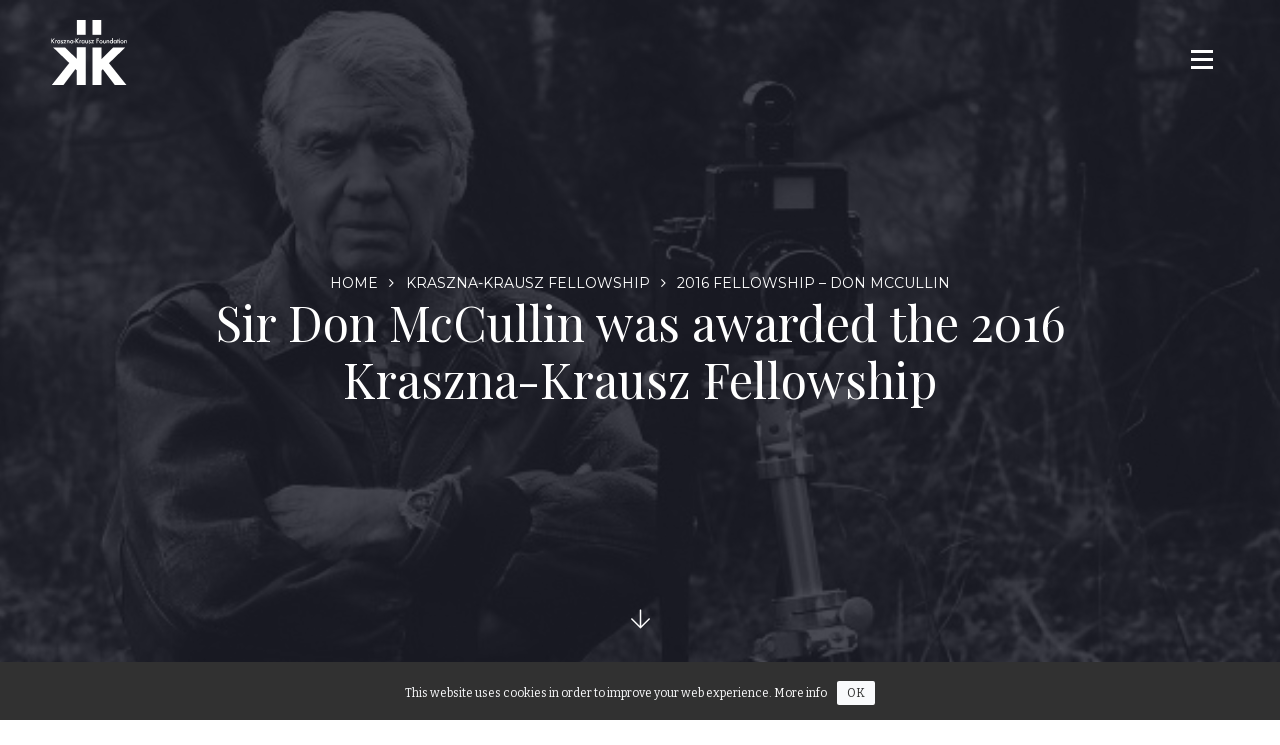

--- FILE ---
content_type: text/html; charset=UTF-8
request_url: https://kraszna-krausz.org.uk/fellowship/2019-fellowship/
body_size: 38737
content:
<!doctype html>
<html lang="en">
<head>
	<meta charset="UTF-8">
	<meta http-equiv="X-UA-Compatible" content="IE=edge">
	<meta name="description" content="">
	<meta name="keywords" content="">
	<meta name="viewport" content="width=device-width, initial-scale=1, user-scalable=no">
	<meta http-equiv="Content-Type" content="text/html; charset=UTF-8" />

	<title>Kraszna-Krausz | 2016 Fellowship - Don McCullin - Kraszna-Krausz</title>

	<!-- Stylesheets -->
	<link rel="stylesheet" href="https://kraszna-krausz.org.uk/cms/wp-content/themes/kraszna-krausz/style.css?v=98379639" />

	<meta name='robots' content='index, follow, max-image-preview:large, max-snippet:-1, max-video-preview:-1' />

	<!-- This site is optimized with the Yoast SEO plugin v21.8.1 - https://yoast.com/wordpress/plugins/seo/ -->
	<title>2016 Fellowship - Don McCullin - Kraszna-Krausz</title>
	<link rel="canonical" href="https://kraszna-krausz.org.uk/fellowship/2019-fellowship/" />
	<meta property="og:locale" content="en_GB" />
	<meta property="og:type" content="article" />
	<meta property="og:title" content="2016 Fellowship - Don McCullin - Kraszna-Krausz" />
	<meta property="og:url" content="https://kraszna-krausz.org.uk/fellowship/2019-fellowship/" />
	<meta property="og:site_name" content="Kraszna-Krausz" />
	<meta property="article:modified_time" content="2020-09-09T07:50:52+00:00" />
	<meta name="twitter:card" content="summary_large_image" />
	<meta name="twitter:label1" content="Estimated reading time" />
	<meta name="twitter:data1" content="2 minutes" />
	<script type="application/ld+json" class="yoast-schema-graph">{"@context":"https://schema.org","@graph":[{"@type":"WebPage","@id":"https://kraszna-krausz.org.uk/fellowship/2019-fellowship/","url":"https://kraszna-krausz.org.uk/fellowship/2019-fellowship/","name":"2016 Fellowship - Don McCullin - Kraszna-Krausz","isPartOf":{"@id":"https://kraszna-krausz.org.uk/#website"},"datePublished":"2020-08-13T17:48:39+00:00","dateModified":"2020-09-09T07:50:52+00:00","breadcrumb":{"@id":"https://kraszna-krausz.org.uk/fellowship/2019-fellowship/#breadcrumb"},"inLanguage":"en-GB","potentialAction":[{"@type":"ReadAction","target":["https://kraszna-krausz.org.uk/fellowship/2019-fellowship/"]}]},{"@type":"BreadcrumbList","@id":"https://kraszna-krausz.org.uk/fellowship/2019-fellowship/#breadcrumb","itemListElement":[{"@type":"ListItem","position":1,"name":"Home","item":"https://kraszna-krausz.org.uk/"},{"@type":"ListItem","position":2,"name":"Kraszna-Krausz Fellowship","item":"https://kraszna-krausz.org.uk/fellowship/"},{"@type":"ListItem","position":3,"name":"2016 Fellowship &#8211; Don McCullin"}]},{"@type":"WebSite","@id":"https://kraszna-krausz.org.uk/#website","url":"https://kraszna-krausz.org.uk/","name":"Kraszna-Krausz","description":"Supporting excellence in publications about photography and the moving image","potentialAction":[{"@type":"SearchAction","target":{"@type":"EntryPoint","urlTemplate":"https://kraszna-krausz.org.uk/?s={search_term_string}"},"query-input":"required name=search_term_string"}],"inLanguage":"en-GB"}]}</script>
	<!-- / Yoast SEO plugin. -->


<link rel='dns-prefetch' href='//stats.wp.com' />
<script type="text/javascript">
window._wpemojiSettings = {"baseUrl":"https:\/\/s.w.org\/images\/core\/emoji\/14.0.0\/72x72\/","ext":".png","svgUrl":"https:\/\/s.w.org\/images\/core\/emoji\/14.0.0\/svg\/","svgExt":".svg","source":{"concatemoji":"https:\/\/kraszna-krausz.org.uk\/cms\/wp-includes\/js\/wp-emoji-release.min.js?ver=6.2.8"}};
/*! This file is auto-generated */
!function(e,a,t){var n,r,o,i=a.createElement("canvas"),p=i.getContext&&i.getContext("2d");function s(e,t){p.clearRect(0,0,i.width,i.height),p.fillText(e,0,0);e=i.toDataURL();return p.clearRect(0,0,i.width,i.height),p.fillText(t,0,0),e===i.toDataURL()}function c(e){var t=a.createElement("script");t.src=e,t.defer=t.type="text/javascript",a.getElementsByTagName("head")[0].appendChild(t)}for(o=Array("flag","emoji"),t.supports={everything:!0,everythingExceptFlag:!0},r=0;r<o.length;r++)t.supports[o[r]]=function(e){if(p&&p.fillText)switch(p.textBaseline="top",p.font="600 32px Arial",e){case"flag":return s("\ud83c\udff3\ufe0f\u200d\u26a7\ufe0f","\ud83c\udff3\ufe0f\u200b\u26a7\ufe0f")?!1:!s("\ud83c\uddfa\ud83c\uddf3","\ud83c\uddfa\u200b\ud83c\uddf3")&&!s("\ud83c\udff4\udb40\udc67\udb40\udc62\udb40\udc65\udb40\udc6e\udb40\udc67\udb40\udc7f","\ud83c\udff4\u200b\udb40\udc67\u200b\udb40\udc62\u200b\udb40\udc65\u200b\udb40\udc6e\u200b\udb40\udc67\u200b\udb40\udc7f");case"emoji":return!s("\ud83e\udef1\ud83c\udffb\u200d\ud83e\udef2\ud83c\udfff","\ud83e\udef1\ud83c\udffb\u200b\ud83e\udef2\ud83c\udfff")}return!1}(o[r]),t.supports.everything=t.supports.everything&&t.supports[o[r]],"flag"!==o[r]&&(t.supports.everythingExceptFlag=t.supports.everythingExceptFlag&&t.supports[o[r]]);t.supports.everythingExceptFlag=t.supports.everythingExceptFlag&&!t.supports.flag,t.DOMReady=!1,t.readyCallback=function(){t.DOMReady=!0},t.supports.everything||(n=function(){t.readyCallback()},a.addEventListener?(a.addEventListener("DOMContentLoaded",n,!1),e.addEventListener("load",n,!1)):(e.attachEvent("onload",n),a.attachEvent("onreadystatechange",function(){"complete"===a.readyState&&t.readyCallback()})),(e=t.source||{}).concatemoji?c(e.concatemoji):e.wpemoji&&e.twemoji&&(c(e.twemoji),c(e.wpemoji)))}(window,document,window._wpemojiSettings);
</script>
<style type="text/css">
img.wp-smiley,
img.emoji {
	display: inline !important;
	border: none !important;
	box-shadow: none !important;
	height: 1em !important;
	width: 1em !important;
	margin: 0 0.07em !important;
	vertical-align: -0.1em !important;
	background: none !important;
	padding: 0 !important;
}
</style>
	<link rel='stylesheet' id='wp-block-library-css' href='https://kraszna-krausz.org.uk/cms/wp-includes/css/dist/block-library/style.min.css?ver=6.2.8' type='text/css' media='all' />
<style id='wp-block-library-inline-css' type='text/css'>
.has-text-align-justify{text-align:justify;}
</style>
<link rel='stylesheet' id='jetpack-videopress-video-block-view-css' href='https://kraszna-krausz.org.uk/cms/wp-content/plugins/jetpack/jetpack_vendor/automattic/jetpack-videopress/build/block-editor/blocks/video/view.css?minify=false&#038;ver=317afd605f368082816f' type='text/css' media='all' />
<link rel='stylesheet' id='mediaelement-css' href='https://kraszna-krausz.org.uk/cms/wp-includes/js/mediaelement/mediaelementplayer-legacy.min.css?ver=4.2.17' type='text/css' media='all' />
<link rel='stylesheet' id='wp-mediaelement-css' href='https://kraszna-krausz.org.uk/cms/wp-includes/js/mediaelement/wp-mediaelement.min.css?ver=6.2.8' type='text/css' media='all' />
<link rel='stylesheet' id='classic-theme-styles-css' href='https://kraszna-krausz.org.uk/cms/wp-includes/css/classic-themes.min.css?ver=6.2.8' type='text/css' media='all' />
<style id='global-styles-inline-css' type='text/css'>
body{--wp--preset--color--black: #000;--wp--preset--color--cyan-bluish-gray: #abb8c3;--wp--preset--color--white: #fff;--wp--preset--color--pale-pink: #f78da7;--wp--preset--color--vivid-red: #cf2e2e;--wp--preset--color--luminous-vivid-orange: #ff6900;--wp--preset--color--luminous-vivid-amber: #fcb900;--wp--preset--color--light-green-cyan: #7bdcb5;--wp--preset--color--vivid-green-cyan: #00d084;--wp--preset--color--pale-cyan-blue: #8ed1fc;--wp--preset--color--vivid-cyan-blue: #0693e3;--wp--preset--color--vivid-purple: #9b51e0;--wp--preset--color--green: #182f29;--wp--preset--color--blue: #18282f;--wp--preset--color--red: #2f181f;--wp--preset--color--brown: #2b251e;--wp--preset--color--purple: #1c1d28;--wp--preset--color--light-grey: #f2efed;--wp--preset--color--mid-grey: #192c40;--wp--preset--color--dark-grey: #e6e0dc;--wp--preset--color--dark-text: #292929;--wp--preset--color--green-text: #2a574c;--wp--preset--gradient--vivid-cyan-blue-to-vivid-purple: linear-gradient(135deg,rgba(6,147,227,1) 0%,rgb(155,81,224) 100%);--wp--preset--gradient--light-green-cyan-to-vivid-green-cyan: linear-gradient(135deg,rgb(122,220,180) 0%,rgb(0,208,130) 100%);--wp--preset--gradient--luminous-vivid-amber-to-luminous-vivid-orange: linear-gradient(135deg,rgba(252,185,0,1) 0%,rgba(255,105,0,1) 100%);--wp--preset--gradient--luminous-vivid-orange-to-vivid-red: linear-gradient(135deg,rgba(255,105,0,1) 0%,rgb(207,46,46) 100%);--wp--preset--gradient--very-light-gray-to-cyan-bluish-gray: linear-gradient(135deg,rgb(238,238,238) 0%,rgb(169,184,195) 100%);--wp--preset--gradient--cool-to-warm-spectrum: linear-gradient(135deg,rgb(74,234,220) 0%,rgb(151,120,209) 20%,rgb(207,42,186) 40%,rgb(238,44,130) 60%,rgb(251,105,98) 80%,rgb(254,248,76) 100%);--wp--preset--gradient--blush-light-purple: linear-gradient(135deg,rgb(255,206,236) 0%,rgb(152,150,240) 100%);--wp--preset--gradient--blush-bordeaux: linear-gradient(135deg,rgb(254,205,165) 0%,rgb(254,45,45) 50%,rgb(107,0,62) 100%);--wp--preset--gradient--luminous-dusk: linear-gradient(135deg,rgb(255,203,112) 0%,rgb(199,81,192) 50%,rgb(65,88,208) 100%);--wp--preset--gradient--pale-ocean: linear-gradient(135deg,rgb(255,245,203) 0%,rgb(182,227,212) 50%,rgb(51,167,181) 100%);--wp--preset--gradient--electric-grass: linear-gradient(135deg,rgb(202,248,128) 0%,rgb(113,206,126) 100%);--wp--preset--gradient--midnight: linear-gradient(135deg,rgb(2,3,129) 0%,rgb(40,116,252) 100%);--wp--preset--duotone--dark-grayscale: url('#wp-duotone-dark-grayscale');--wp--preset--duotone--grayscale: url('#wp-duotone-grayscale');--wp--preset--duotone--purple-yellow: url('#wp-duotone-purple-yellow');--wp--preset--duotone--blue-red: url('#wp-duotone-blue-red');--wp--preset--duotone--midnight: url('#wp-duotone-midnight');--wp--preset--duotone--magenta-yellow: url('#wp-duotone-magenta-yellow');--wp--preset--duotone--purple-green: url('#wp-duotone-purple-green');--wp--preset--duotone--blue-orange: url('#wp-duotone-blue-orange');--wp--preset--font-size--small: 13px;--wp--preset--font-size--medium: 20px;--wp--preset--font-size--large: 36px;--wp--preset--font-size--x-large: 42px;--wp--preset--spacing--20: 0.44rem;--wp--preset--spacing--30: 0.67rem;--wp--preset--spacing--40: 1rem;--wp--preset--spacing--50: 1.5rem;--wp--preset--spacing--60: 2.25rem;--wp--preset--spacing--70: 3.38rem;--wp--preset--spacing--80: 5.06rem;--wp--preset--shadow--natural: 6px 6px 9px rgba(0, 0, 0, 0.2);--wp--preset--shadow--deep: 12px 12px 50px rgba(0, 0, 0, 0.4);--wp--preset--shadow--sharp: 6px 6px 0px rgba(0, 0, 0, 0.2);--wp--preset--shadow--outlined: 6px 6px 0px -3px rgba(255, 255, 255, 1), 6px 6px rgba(0, 0, 0, 1);--wp--preset--shadow--crisp: 6px 6px 0px rgba(0, 0, 0, 1);}:where(.is-layout-flex){gap: 0.5em;}body .is-layout-flow > .alignleft{float: left;margin-inline-start: 0;margin-inline-end: 2em;}body .is-layout-flow > .alignright{float: right;margin-inline-start: 2em;margin-inline-end: 0;}body .is-layout-flow > .aligncenter{margin-left: auto !important;margin-right: auto !important;}body .is-layout-constrained > .alignleft{float: left;margin-inline-start: 0;margin-inline-end: 2em;}body .is-layout-constrained > .alignright{float: right;margin-inline-start: 2em;margin-inline-end: 0;}body .is-layout-constrained > .aligncenter{margin-left: auto !important;margin-right: auto !important;}body .is-layout-constrained > :where(:not(.alignleft):not(.alignright):not(.alignfull)){max-width: var(--wp--style--global--content-size);margin-left: auto !important;margin-right: auto !important;}body .is-layout-constrained > .alignwide{max-width: var(--wp--style--global--wide-size);}body .is-layout-flex{display: flex;}body .is-layout-flex{flex-wrap: wrap;align-items: center;}body .is-layout-flex > *{margin: 0;}:where(.wp-block-columns.is-layout-flex){gap: 2em;}.has-black-color{color: var(--wp--preset--color--black) !important;}.has-cyan-bluish-gray-color{color: var(--wp--preset--color--cyan-bluish-gray) !important;}.has-white-color{color: var(--wp--preset--color--white) !important;}.has-pale-pink-color{color: var(--wp--preset--color--pale-pink) !important;}.has-vivid-red-color{color: var(--wp--preset--color--vivid-red) !important;}.has-luminous-vivid-orange-color{color: var(--wp--preset--color--luminous-vivid-orange) !important;}.has-luminous-vivid-amber-color{color: var(--wp--preset--color--luminous-vivid-amber) !important;}.has-light-green-cyan-color{color: var(--wp--preset--color--light-green-cyan) !important;}.has-vivid-green-cyan-color{color: var(--wp--preset--color--vivid-green-cyan) !important;}.has-pale-cyan-blue-color{color: var(--wp--preset--color--pale-cyan-blue) !important;}.has-vivid-cyan-blue-color{color: var(--wp--preset--color--vivid-cyan-blue) !important;}.has-vivid-purple-color{color: var(--wp--preset--color--vivid-purple) !important;}.has-black-background-color{background-color: var(--wp--preset--color--black) !important;}.has-cyan-bluish-gray-background-color{background-color: var(--wp--preset--color--cyan-bluish-gray) !important;}.has-white-background-color{background-color: var(--wp--preset--color--white) !important;}.has-pale-pink-background-color{background-color: var(--wp--preset--color--pale-pink) !important;}.has-vivid-red-background-color{background-color: var(--wp--preset--color--vivid-red) !important;}.has-luminous-vivid-orange-background-color{background-color: var(--wp--preset--color--luminous-vivid-orange) !important;}.has-luminous-vivid-amber-background-color{background-color: var(--wp--preset--color--luminous-vivid-amber) !important;}.has-light-green-cyan-background-color{background-color: var(--wp--preset--color--light-green-cyan) !important;}.has-vivid-green-cyan-background-color{background-color: var(--wp--preset--color--vivid-green-cyan) !important;}.has-pale-cyan-blue-background-color{background-color: var(--wp--preset--color--pale-cyan-blue) !important;}.has-vivid-cyan-blue-background-color{background-color: var(--wp--preset--color--vivid-cyan-blue) !important;}.has-vivid-purple-background-color{background-color: var(--wp--preset--color--vivid-purple) !important;}.has-black-border-color{border-color: var(--wp--preset--color--black) !important;}.has-cyan-bluish-gray-border-color{border-color: var(--wp--preset--color--cyan-bluish-gray) !important;}.has-white-border-color{border-color: var(--wp--preset--color--white) !important;}.has-pale-pink-border-color{border-color: var(--wp--preset--color--pale-pink) !important;}.has-vivid-red-border-color{border-color: var(--wp--preset--color--vivid-red) !important;}.has-luminous-vivid-orange-border-color{border-color: var(--wp--preset--color--luminous-vivid-orange) !important;}.has-luminous-vivid-amber-border-color{border-color: var(--wp--preset--color--luminous-vivid-amber) !important;}.has-light-green-cyan-border-color{border-color: var(--wp--preset--color--light-green-cyan) !important;}.has-vivid-green-cyan-border-color{border-color: var(--wp--preset--color--vivid-green-cyan) !important;}.has-pale-cyan-blue-border-color{border-color: var(--wp--preset--color--pale-cyan-blue) !important;}.has-vivid-cyan-blue-border-color{border-color: var(--wp--preset--color--vivid-cyan-blue) !important;}.has-vivid-purple-border-color{border-color: var(--wp--preset--color--vivid-purple) !important;}.has-vivid-cyan-blue-to-vivid-purple-gradient-background{background: var(--wp--preset--gradient--vivid-cyan-blue-to-vivid-purple) !important;}.has-light-green-cyan-to-vivid-green-cyan-gradient-background{background: var(--wp--preset--gradient--light-green-cyan-to-vivid-green-cyan) !important;}.has-luminous-vivid-amber-to-luminous-vivid-orange-gradient-background{background: var(--wp--preset--gradient--luminous-vivid-amber-to-luminous-vivid-orange) !important;}.has-luminous-vivid-orange-to-vivid-red-gradient-background{background: var(--wp--preset--gradient--luminous-vivid-orange-to-vivid-red) !important;}.has-very-light-gray-to-cyan-bluish-gray-gradient-background{background: var(--wp--preset--gradient--very-light-gray-to-cyan-bluish-gray) !important;}.has-cool-to-warm-spectrum-gradient-background{background: var(--wp--preset--gradient--cool-to-warm-spectrum) !important;}.has-blush-light-purple-gradient-background{background: var(--wp--preset--gradient--blush-light-purple) !important;}.has-blush-bordeaux-gradient-background{background: var(--wp--preset--gradient--blush-bordeaux) !important;}.has-luminous-dusk-gradient-background{background: var(--wp--preset--gradient--luminous-dusk) !important;}.has-pale-ocean-gradient-background{background: var(--wp--preset--gradient--pale-ocean) !important;}.has-electric-grass-gradient-background{background: var(--wp--preset--gradient--electric-grass) !important;}.has-midnight-gradient-background{background: var(--wp--preset--gradient--midnight) !important;}.has-small-font-size{font-size: var(--wp--preset--font-size--small) !important;}.has-medium-font-size{font-size: var(--wp--preset--font-size--medium) !important;}.has-large-font-size{font-size: var(--wp--preset--font-size--large) !important;}.has-x-large-font-size{font-size: var(--wp--preset--font-size--x-large) !important;}
.wp-block-navigation a:where(:not(.wp-element-button)){color: inherit;}
:where(.wp-block-columns.is-layout-flex){gap: 2em;}
.wp-block-pullquote{font-size: 1.5em;line-height: 1.6;}
</style>
<link rel='stylesheet' id='contact-form-7-css' href='https://kraszna-krausz.org.uk/cms/wp-content/plugins/contact-form-7/includes/css/styles.css?ver=5.8.7' type='text/css' media='all' />
<link rel='stylesheet' id='fontello-css' href='https://kraszna-krausz.org.uk/cms/wp-content/themes/kraszna-krausz/fonts/fontello/css/fontello.css?ver=1.0.0' type='text/css' media='all' />
<link rel='stylesheet' id='slick-css-css' href='https://kraszna-krausz.org.uk/cms/wp-content/themes/kraszna-krausz/js/vendor/slick/slick.css?ver=6.2.8' type='text/css' media='all' />
<link rel='stylesheet' id='cookie-css-css' href='https://kraszna-krausz.org.uk/cms/wp-content/themes/kraszna-krausz/js/vendor/cookies/css/divascookies_style_dark_bottom.css?ver=6.2.8' type='text/css' media='all' />
<link rel='stylesheet' id='magnific-css-css' href='https://kraszna-krausz.org.uk/cms/wp-content/themes/kraszna-krausz/js/vendor/magnific/magnific-popup.css?ver=6.2.8' type='text/css' media='all' />
<link rel='stylesheet' id='jetpack_css-css' href='https://kraszna-krausz.org.uk/cms/wp-content/plugins/jetpack/css/jetpack.css?ver=12.1.2' type='text/css' media='all' />
<script type='text/javascript' src='https://kraszna-krausz.org.uk/cms/wp-includes/js/jquery/jquery.min.js?ver=3.6.4' id='jquery-core-js'></script>
<script type='text/javascript' src='https://kraszna-krausz.org.uk/cms/wp-includes/js/jquery/jquery-migrate.min.js?ver=3.4.0' id='jquery-migrate-js'></script>
<script type='text/javascript' src='https://kraszna-krausz.org.uk/cms/wp-content/themes/kraszna-krausz/js/vendor/slick/slick.min.js?ver=1.8.1' id='slick-js'></script>
<script type='text/javascript' src='https://kraszna-krausz.org.uk/cms/wp-content/themes/kraszna-krausz/js/vendor/scrollreveal.min.js?ver=3.4.0' id='scroll-reveal-js'></script>
<script type='text/javascript' src='https://kraszna-krausz.org.uk/cms/wp-content/themes/kraszna-krausz/js/vendor/gsap/TweenMax.min.js?ver=1.20.4' id='tween-max-js'></script>
<script type='text/javascript' src='https://kraszna-krausz.org.uk/cms/wp-content/themes/kraszna-krausz/js/vendor/scroll-magic/ScrollMagic.min.js?ver=3.4.0' id='scroll-magic-js'></script>
<script type='text/javascript' src='https://kraszna-krausz.org.uk/cms/wp-content/themes/kraszna-krausz/js/vendor/scroll-magic/plugins/animation.gsap.min.js?ver=3.4.0' id='scroll-magic-gasp-js'></script>
<script type='text/javascript' src='https://kraszna-krausz.org.uk/cms/wp-content/themes/kraszna-krausz/js/vendor/cookies/jquery.divascookies-0.6.min.js?ver=0.6' id='cookie-js'></script>
<script type='text/javascript' src='https://kraszna-krausz.org.uk/cms/wp-content/themes/kraszna-krausz/js/vendor/magnific/jquery.magnific-popup.min.js?ver=1.1.0' id='magnific-js'></script>
<script type='text/javascript' src='https://kraszna-krausz.org.uk/cms/wp-content/themes/kraszna-krausz/js/main.js?ver=1.0.0' id='main-js'></script>
<link rel="https://api.w.org/" href="https://kraszna-krausz.org.uk/wp-json/" /><link rel="alternate" type="application/json" href="https://kraszna-krausz.org.uk/wp-json/wp/v2/pages/147" /><link rel="EditURI" type="application/rsd+xml" title="RSD" href="https://kraszna-krausz.org.uk/cms/xmlrpc.php?rsd" />
<link rel="wlwmanifest" type="application/wlwmanifest+xml" href="https://kraszna-krausz.org.uk/cms/wp-includes/wlwmanifest.xml" />
<meta name="generator" content="WordPress 6.2.8" />
<link rel='shortlink' href='https://kraszna-krausz.org.uk/?p=147' />
<link rel="alternate" type="application/json+oembed" href="https://kraszna-krausz.org.uk/wp-json/oembed/1.0/embed?url=https%3A%2F%2Fkraszna-krausz.org.uk%2Ffellowship%2F2019-fellowship%2F" />
<link rel="alternate" type="text/xml+oembed" href="https://kraszna-krausz.org.uk/wp-json/oembed/1.0/embed?url=https%3A%2F%2Fkraszna-krausz.org.uk%2Ffellowship%2F2019-fellowship%2F&#038;format=xml" />
	<style>img#wpstats{display:none}</style>
		<link rel="icon" href="https://kraszna-krausz.org.uk/cms/wp-content/uploads/2020/09/favicon.ico" sizes="32x32" />
<link rel="icon" href="https://kraszna-krausz.org.uk/cms/wp-content/uploads/2020/09/favicon.ico" sizes="192x192" />
<link rel="apple-touch-icon" href="https://kraszna-krausz.org.uk/cms/wp-content/uploads/2020/09/favicon.ico" />
<meta name="msapplication-TileImage" content="https://kraszna-krausz.org.uk/cms/wp-content/uploads/2020/09/favicon.ico" />
		<style type="text/css" id="wp-custom-css">
			.wp-block--core-paragraph a:not(.btn):not(.link-underlined):before {
    content: none;
    width: 25px;
    height: 2px;
    background-color: #2a574c;
    position: absolute;
    top: 50%;
    margin-top: -1px;
    left: 0;
}

.wp-block--core-paragraph a:not(.btn):not(.link-underlined) {
    color: #2a574c;
	  font-weight: bold;
    padding-left: 0px;
    display: inline-block;
    position: relative;
}
.has-small-font-size {font-size: 12px!Important;}
body:not(.page-id-21) .grecaptcha-badge {
	display: none;
}

.grecaptcha-badge{
	visibility:hidden;
	opacity:0;
	}

h2 a{
	color:inherit !important;
	}		</style>
		
			
	<script type="text/javascript">
		var ajaxurl = "https://kraszna-krausz.org.uk/cms/wp-admin/admin-ajax.php";
	</script>
</head>

<body class="page-template-default page page-id-147 page-child parent-pageid-16 purple">
<a href="#main-content" class="skiptocontent visually-hidden focusable">Skip to main content</a>

<nav class="slide-nav" id="slide-nav">
	<div class="slide-nav__inner">
		<div class="menu-container">
			<div class="col-menu">
				<div class="inner">
					<div class="header-menu"><ul id="menu-header-menu" class="menu-items"><li id="menu-item-29" class="menu-item menu-item-type-custom menu-item-object-custom menu-item-home menu-item-29"><a href="https://kraszna-krausz.org.uk/">Home</a></li>
<li id="menu-item-30" class="menu-item menu-item-type-post_type menu-item-object-page menu-item-has-children menu-item-30"><a href="https://kraszna-krausz.org.uk/about/">About</a>
<div class="plusminus"></div><ul class='sub-menu'>
	<li id="menu-item-474" class="menu-item menu-item-type-post_type menu-item-object-page menu-item-474"><a href="https://kraszna-krausz.org.uk/about/andor-kraszna-krausz/">Andor Kraszna-Krausz</a></li>
	<li id="menu-item-475" class="menu-item menu-item-type-post_type menu-item-object-page menu-item-475"><a href="https://kraszna-krausz.org.uk/about/our-people/">Our People</a></li>
</ul>
</li>
<li id="menu-item-31" class="menu-item menu-item-type-post_type menu-item-object-page menu-item-has-children menu-item-31"><a href="https://kraszna-krausz.org.uk/book-awards/">Book Awards</a>
<div class="plusminus"></div><ul class='sub-menu'>
	<li id="menu-item-2544" class="menu-item menu-item-type-post_type menu-item-object-page menu-item-2544"><a href="https://kraszna-krausz.org.uk/book-awards/2025-book-awards/">2025 Book Awards</a></li>
	<li id="menu-item-1928" class="menu-item menu-item-type-post_type menu-item-object-page menu-item-1928"><a href="https://kraszna-krausz.org.uk/book-awards/">About the Book Awards</a></li>
</ul>
</li>
<li id="menu-item-35" class="menu-item menu-item-type-post_type menu-item-object-page menu-item-35"><a href="https://kraszna-krausz.org.uk/outstanding-contribution-to-publishing/">Outstanding Contribution to Publishing</a></li>
<li id="menu-item-33" class="menu-item menu-item-type-post_type menu-item-object-page current-page-ancestor current-menu-ancestor current-menu-parent current-page-parent current_page_parent current_page_ancestor menu-item-has-children menu-item-33"><a href="https://kraszna-krausz.org.uk/fellowship/">Kraszna-Krausz Fellowship</a>
<div class="plusminus"></div><ul class='sub-menu'>
	<li id="menu-item-1085" class="menu-item menu-item-type-post_type menu-item-object-page menu-item-1085"><a href="https://kraszna-krausz.org.uk/fellowship/2019-fellowship-susan-meiselas/">2019 Fellowship – Susan Meiselas</a></li>
	<li id="menu-item-482" class="menu-item menu-item-type-post_type menu-item-object-page current-menu-item page_item page-item-147 current_page_item menu-item-482"><a href="https://kraszna-krausz.org.uk/fellowship/2019-fellowship/" aria-current="page">2016 Fellowship – Don McCullin</a></li>
</ul>
</li>
<li id="menu-item-34" class="menu-item menu-item-type-post_type menu-item-object-page menu-item-34"><a href="https://kraszna-krausz.org.uk/news-and-events/">News &#038; Events</a></li>
<li id="menu-item-32" class="menu-item menu-item-type-post_type menu-item-object-page menu-item-32"><a href="https://kraszna-krausz.org.uk/contact/">Contact</a></li>
<li id="menu-item-2005" class="menu-item menu-item-type-custom menu-item-object-custom menu-item-2005"><a href="http://eepurl.com/hcZtPL">Newsletter Signup</a></li>
</ul></div>				</div>
				<div class="foot">
											<p class="contact-email"><a href="mailto:info@kraszna-krausz.org.uk">info@kraszna-krausz.org.uk</a></p>
									</div>
			</div>
		</div>
	</div>
	<div class="slide-nav__bg">
		<div class="inner"></div>
	</div>
</nav>

<header class="main-header">
	<div class="main-header__inner">
		<a href="/" class="logo" title="Home" rel="home"></a>
		<button type="button" role="button" aria-label="Toggle Navigation" class="lines-button x">
			<span class="lines"></span>
		</button>
	</div>
</header>

<main role="main" id="main-content">
<section class="ts-section ts-section--hero ts-section--hero--default" id="ts-section-Ng7nPZjpOb">
			<div class="ts-section__inner">
				<div class="content"><div class="breadcrumbs">
				<a href="/">Home</a> <i class="icon-angle-right"></i> <a href="https://kraszna-krausz.org.uk/fellowship/">Kraszna-Krausz Fellowship</a> <i class="icon-angle-right"></i> 2016 Fellowship &#8211; Don McCullin
			</div>
<div class="wp-block-tsgb-hero"><div class="wp-block wp-block--core-heading">
<h1 class="wp-block-heading">Sir Don McCullin was awarded the 2016 Kraszna-Krausz Fellowship</h1>
</div></div>
		</div><div class="arrow-down bounce"></div>
			</div>
		<div class="ts-section__bg"><div class="ts-section-pad"><div class="bg-image"></div></div></div><style>
				#ts-section-Ng7nPZjpOb .ts-section__bg .bg-image {
					background: url(https://kraszna-krausz.org.uk/cms/wp-content/uploads/2020/09/Don-McCullin_2016-Fellowship.jpg) no-repeat center;
					background-size: cover;
				}
			</style></section>

<style>
		#ts-section-e7D5HY1M6V {
			background-color: #fff;
			color: #292929
		}
		#ts-section-e7D5HY1M6V h1,
		#ts-section-e7D5HY1M6V h2,
		#ts-section-e7D5HY1M6V h3 {
			color: #292929
		}
		#ts-section-e7D5HY1M6V .ts-section__inner {
			 padding-bottom:60px;
		}
		</style><section class="ts-section  ts-section--side-col" id="ts-section-e7D5HY1M6V">
				<div class="ts-section__inner">
					<div class="content">
						<div class="flex">
							<div class="col-side"><div class="sub-menu"><ul id="menu-fellowship-submenu" class="menu-items"><li id="menu-item-150" class="menu-item menu-item-type-post_type menu-item-object-page current-page-ancestor current-page-parent menu-item-150"><a href="https://kraszna-krausz.org.uk/fellowship/">About the Kraszna-Krausz Fellowship</a></li>
<li id="menu-item-1084" class="menu-item menu-item-type-post_type menu-item-object-page menu-item-1084"><a href="https://kraszna-krausz.org.uk/fellowship/2019-fellowship-susan-meiselas/">2019 Fellowship – Susan Meiselas</a></li>
<li id="menu-item-151" class="menu-item menu-item-type-post_type menu-item-object-page current-menu-item page_item page-item-147 current_page_item menu-item-151"><a href="https://kraszna-krausz.org.uk/fellowship/2019-fellowship/" aria-current="page">2016 Fellowship – Don McCullin</a></li>
</ul></div></div>
							<div class="col-main">
<div class="wp-block-tsgb-section"><div class="wp-block wp-block--core-paragraph">
<p>Sir Don McCullin was celebrated with the 2016 Kraszna-Krausz Fellowship Award.</p>
</div>

<div class="wp-block wp-block--core-paragraph">
<p>McCullin (born 1935) was raised in impoverished circumstances in Finsbury Park, North London. During the Second World War he was evacuated to Somerset, an area of the country he would return to, and extensively photograph, later in life. As a teenager, McCullin was awarded a scholarship to Hammersmith School of Arts and Crafts but was unable to pursue it due to the death of his father and after which he had to work. His National Service was spent with the RAF as a photographer’s assistant (during the Suez Crisis). He failed the written paper to become a photographer, and instead worked in the darkroom developing rolls of film.</p>
</div>

<div class="wp-block wp-block--core-paragraph">
<p>His photographic break came in 1959 when the Observer published a photograph of a group of “hooligans he ran with” who referred to themselves as ‘The Guvnors’. They were involved in a turf war with another north London gang which resulted in the death of a policeman. McCullin has stated that “I started my career&#8230;on a note of violence and&#8230;for the last sixty years I’ve been involved in nothing but violence.” He has said that he fell into photography almost accidentally, and that if it were not for his picture of “The Guvnors’ being picked up he is doubtful he would have pursued a career in the field.</p>
</div>

<div class="wp-block wp-block--core-paragraph">
<p>Over the past six decades McCullin has photographed conflict and its aftermath in Cyprus,Vietnam, Biafra, Northern Ireland, Cambodia, El Salvador and Syria amongst numerous other locations.Although internationally lauded as a war photographer, he has frequently expressed his discomfort with this reputation and the acclaim it has brought him.</p>
</div>

<div class="wp-block wp-block--core-paragraph">
<p>McCullin now lives in Somerset. He is still actively photographing, both abroad and at home, where he documents the West Country landscape. “I only like to photograph in the winter to catch this winter light&#8230;I’m safe doing landscapes. I don’t have to rely on human beings coming into the picture. All I do is look at the sky when I photograph.”</p>
</div></div>
				</div>
						</div>
					</div>
				</div>
			</section>

<style>
		#ts-section-792oUuCSt7 {
			background-color: #fff;
			color: #292929
		}
		#ts-section-792oUuCSt7 h1,
		#ts-section-792oUuCSt7 h2,
		#ts-section-792oUuCSt7 h3 {
			color: #292929
		}
		#ts-section-792oUuCSt7 .ts-section__inner {
			 padding-top:60px;
		}
		</style><section class="ts-section  ts-section--side-col" id="ts-section-792oUuCSt7">
				<div class="ts-section__inner">
					<div class="content">
						<div class="flex">
							<div class="col-side"></div>
							<div class="col-main">
<div class="wp-block-tsgb-section"></div>
				</div>
						</div>
					</div>
				</div>
			</section><footer class="main-footer">
	<div class="main-footer__inner">
		<div class="flex">
			<div class="col-6">
				<div class="footer-group">
					<h6>Contact</h6>
					<p class="lrg-text">All enquiries</p>
											<p class="contact-email"><a href="mailto:info@kraszna-krausz.org.uk">info@kraszna-krausz.org.uk</a></p>
									</div>
				<div class="copyright">
					<p>Website and Content Copyright © 2026 The Kraszna-Krausz Foundation. Charity no. 1172306, or the respective copyright holders<br />
All images on this web site are subject to copyright &#8211; no reproduction, copying or other use, electronic or otherwise, is permitted.  </p>
				</div>
				<div class="legal-links"><ul id="menu-legal-links" class="menu-items"><li id="menu-item-26" class="menu-item menu-item-type-post_type menu-item-object-page menu-item-privacy-policy menu-item-26"><a rel="privacy-policy" href="https://kraszna-krausz.org.uk/privacy-policy/">Privacy Policy</a></li>
<li id="menu-item-27" class="menu-item menu-item-type-post_type menu-item-object-page menu-item-27"><a href="https://kraszna-krausz.org.uk/contact/">Contact</a></li>
</ul></div>			</div>
			<div class="col-6">
								<div class="footer-group">
					<h6>Newsletter</h6>
					<p class="lrg-text">Sign up for our newsletter</p>
					<script>(function() {
	window.mc4wp = window.mc4wp || {
		listeners: [],
		forms: {
			on: function(evt, cb) {
				window.mc4wp.listeners.push(
					{
						event   : evt,
						callback: cb
					}
				);
			}
		}
	}
})();
</script><!-- Mailchimp for WordPress v4.10.9 - https://wordpress.org/plugins/mailchimp-for-wp/ --><form id="mc4wp-form-1" class="mc4wp-form mc4wp-form-859" method="post" data-id="859" data-name="MC Signup" ><div class="mc4wp-form-fields"><div class="mc-signup">
  <div class="mc-signup__email">
    <input type="email" name="EMAIL" placeholder="Email address" required />
  </div>
  <div class="mc-signup__submit">
  	<input type="submit" value="Send" />
  </div>
</div></div><label style="display: none !important;">Leave this field empty if you're human: <input type="text" name="_mc4wp_honeypot" value="" tabindex="-1" autocomplete="off" /></label><input type="hidden" name="_mc4wp_timestamp" value="1768395865" /><input type="hidden" name="_mc4wp_form_id" value="859" /><input type="hidden" name="_mc4wp_form_element_id" value="mc4wp-form-1" /><div class="mc4wp-response"></div></form><!-- / Mailchimp for WordPress Plugin -->				</div>
								<div class="social-links">
	<ul>
		<li class="social-link twitter">
			<a href="https://twitter.com/kraszna_krausz" title="We're on twitter" target="_blank"><div class="icon"><span class="icon-twitter"></span></div><div class="visually-hidden">Twitter</div></a>
		</li><li class="social-link fb">
			<a href="https://www.facebook.com/KrasznaKrausz/" title="We're on facebook" target="_blank"><div class="icon"><span class="icon-facebook"></span></div><div class="visually-hidden">Facebook</div></a>
		</li><li class="social-link instagram">
			<a href="https://www.instagram.com/kraszna_krausz_foundation/" title="We're on Instagram" target="_blank"><div class="icon"><span class="icon-instagram"></span></div><div class="visually-hidden">Instagram</div></a>
		</li><li class="social-link linkedin">
			<a href="http://eepurl.com/hcZtPL" title="Newsletter Sign-up" target="_blank"><div class="icon"><span class="icon-group"></span></div><div class="visually-hidden">Newsletter Sign-up</div></a>
		</li>	</ul>
</div>
				<div class="text-right">
				<p style="font-size:80%;"><br>Website built by <a href="https://www.artlooksoftware.com">Artlook</a></p>	
				</div>
				
			</div>
		</div>
	</div>
</footer>

</main>
<script>(function() {function maybePrefixUrlField () {
  const value = this.value.trim()
  if (value !== '' && value.indexOf('http') !== 0) {
    this.value = 'http://' + value
  }
}

const urlFields = document.querySelectorAll('.mc4wp-form input[type="url"]')
for (let j = 0; j < urlFields.length; j++) {
  urlFields[j].addEventListener('blur', maybePrefixUrlField)
}
})();</script><script type='text/javascript' src='https://kraszna-krausz.org.uk/cms/wp-content/plugins/contact-form-7/includes/swv/js/index.js?ver=5.8.7' id='swv-js'></script>
<script type='text/javascript' id='contact-form-7-js-extra'>
/* <![CDATA[ */
var wpcf7 = {"api":{"root":"https:\/\/kraszna-krausz.org.uk\/wp-json\/","namespace":"contact-form-7\/v1"}};
/* ]]> */
</script>
<script type='text/javascript' src='https://kraszna-krausz.org.uk/cms/wp-content/plugins/contact-form-7/includes/js/index.js?ver=5.8.7' id='contact-form-7-js'></script>
<script type='text/javascript' src='https://www.google.com/recaptcha/api.js?render=6Lfc8hgaAAAAAPwYxaz9TnPIOlC6FBfXFy2LOzT6&#038;ver=3.0' id='google-recaptcha-js'></script>
<script type='text/javascript' src='https://kraszna-krausz.org.uk/cms/wp-includes/js/dist/vendor/wp-polyfill-inert.min.js?ver=3.1.2' id='wp-polyfill-inert-js'></script>
<script type='text/javascript' src='https://kraszna-krausz.org.uk/cms/wp-includes/js/dist/vendor/regenerator-runtime.min.js?ver=0.13.11' id='regenerator-runtime-js'></script>
<script type='text/javascript' src='https://kraszna-krausz.org.uk/cms/wp-includes/js/dist/vendor/wp-polyfill.min.js?ver=3.15.0' id='wp-polyfill-js'></script>
<script type='text/javascript' id='wpcf7-recaptcha-js-extra'>
/* <![CDATA[ */
var wpcf7_recaptcha = {"sitekey":"6Lfc8hgaAAAAAPwYxaz9TnPIOlC6FBfXFy2LOzT6","actions":{"homepage":"homepage","contactform":"contactform"}};
/* ]]> */
</script>
<script type='text/javascript' src='https://kraszna-krausz.org.uk/cms/wp-content/plugins/contact-form-7/modules/recaptcha/index.js?ver=5.8.7' id='wpcf7-recaptcha-js'></script>
<script defer type='text/javascript' src='https://stats.wp.com/e-202603.js' id='jetpack-stats-js'></script>
<script type='text/javascript' id='jetpack-stats-js-after'>
_stq = window._stq || [];
_stq.push([ "view", {v:'ext',blog:'219674692',post:'147',tz:'0',srv:'kraszna-krausz.org.uk',j:'1:12.1.2'} ]);
_stq.push([ "clickTrackerInit", "219674692", "147" ]);
</script>
<script type='text/javascript' defer src='https://kraszna-krausz.org.uk/cms/wp-content/plugins/mailchimp-for-wp/assets/js/forms.js?ver=4.10.9' id='mc4wp-forms-api-js'></script>
</body>
</html>


--- FILE ---
content_type: text/html; charset=utf-8
request_url: https://www.google.com/recaptcha/api2/anchor?ar=1&k=6Lfc8hgaAAAAAPwYxaz9TnPIOlC6FBfXFy2LOzT6&co=aHR0cHM6Ly9rcmFzem5hLWtyYXVzei5vcmcudWs6NDQz&hl=en&v=9TiwnJFHeuIw_s0wSd3fiKfN&size=invisible&anchor-ms=20000&execute-ms=30000&cb=mqtb7ztobico
body_size: 48150
content:
<!DOCTYPE HTML><html dir="ltr" lang="en"><head><meta http-equiv="Content-Type" content="text/html; charset=UTF-8">
<meta http-equiv="X-UA-Compatible" content="IE=edge">
<title>reCAPTCHA</title>
<style type="text/css">
/* cyrillic-ext */
@font-face {
  font-family: 'Roboto';
  font-style: normal;
  font-weight: 400;
  font-stretch: 100%;
  src: url(//fonts.gstatic.com/s/roboto/v48/KFO7CnqEu92Fr1ME7kSn66aGLdTylUAMa3GUBHMdazTgWw.woff2) format('woff2');
  unicode-range: U+0460-052F, U+1C80-1C8A, U+20B4, U+2DE0-2DFF, U+A640-A69F, U+FE2E-FE2F;
}
/* cyrillic */
@font-face {
  font-family: 'Roboto';
  font-style: normal;
  font-weight: 400;
  font-stretch: 100%;
  src: url(//fonts.gstatic.com/s/roboto/v48/KFO7CnqEu92Fr1ME7kSn66aGLdTylUAMa3iUBHMdazTgWw.woff2) format('woff2');
  unicode-range: U+0301, U+0400-045F, U+0490-0491, U+04B0-04B1, U+2116;
}
/* greek-ext */
@font-face {
  font-family: 'Roboto';
  font-style: normal;
  font-weight: 400;
  font-stretch: 100%;
  src: url(//fonts.gstatic.com/s/roboto/v48/KFO7CnqEu92Fr1ME7kSn66aGLdTylUAMa3CUBHMdazTgWw.woff2) format('woff2');
  unicode-range: U+1F00-1FFF;
}
/* greek */
@font-face {
  font-family: 'Roboto';
  font-style: normal;
  font-weight: 400;
  font-stretch: 100%;
  src: url(//fonts.gstatic.com/s/roboto/v48/KFO7CnqEu92Fr1ME7kSn66aGLdTylUAMa3-UBHMdazTgWw.woff2) format('woff2');
  unicode-range: U+0370-0377, U+037A-037F, U+0384-038A, U+038C, U+038E-03A1, U+03A3-03FF;
}
/* math */
@font-face {
  font-family: 'Roboto';
  font-style: normal;
  font-weight: 400;
  font-stretch: 100%;
  src: url(//fonts.gstatic.com/s/roboto/v48/KFO7CnqEu92Fr1ME7kSn66aGLdTylUAMawCUBHMdazTgWw.woff2) format('woff2');
  unicode-range: U+0302-0303, U+0305, U+0307-0308, U+0310, U+0312, U+0315, U+031A, U+0326-0327, U+032C, U+032F-0330, U+0332-0333, U+0338, U+033A, U+0346, U+034D, U+0391-03A1, U+03A3-03A9, U+03B1-03C9, U+03D1, U+03D5-03D6, U+03F0-03F1, U+03F4-03F5, U+2016-2017, U+2034-2038, U+203C, U+2040, U+2043, U+2047, U+2050, U+2057, U+205F, U+2070-2071, U+2074-208E, U+2090-209C, U+20D0-20DC, U+20E1, U+20E5-20EF, U+2100-2112, U+2114-2115, U+2117-2121, U+2123-214F, U+2190, U+2192, U+2194-21AE, U+21B0-21E5, U+21F1-21F2, U+21F4-2211, U+2213-2214, U+2216-22FF, U+2308-230B, U+2310, U+2319, U+231C-2321, U+2336-237A, U+237C, U+2395, U+239B-23B7, U+23D0, U+23DC-23E1, U+2474-2475, U+25AF, U+25B3, U+25B7, U+25BD, U+25C1, U+25CA, U+25CC, U+25FB, U+266D-266F, U+27C0-27FF, U+2900-2AFF, U+2B0E-2B11, U+2B30-2B4C, U+2BFE, U+3030, U+FF5B, U+FF5D, U+1D400-1D7FF, U+1EE00-1EEFF;
}
/* symbols */
@font-face {
  font-family: 'Roboto';
  font-style: normal;
  font-weight: 400;
  font-stretch: 100%;
  src: url(//fonts.gstatic.com/s/roboto/v48/KFO7CnqEu92Fr1ME7kSn66aGLdTylUAMaxKUBHMdazTgWw.woff2) format('woff2');
  unicode-range: U+0001-000C, U+000E-001F, U+007F-009F, U+20DD-20E0, U+20E2-20E4, U+2150-218F, U+2190, U+2192, U+2194-2199, U+21AF, U+21E6-21F0, U+21F3, U+2218-2219, U+2299, U+22C4-22C6, U+2300-243F, U+2440-244A, U+2460-24FF, U+25A0-27BF, U+2800-28FF, U+2921-2922, U+2981, U+29BF, U+29EB, U+2B00-2BFF, U+4DC0-4DFF, U+FFF9-FFFB, U+10140-1018E, U+10190-1019C, U+101A0, U+101D0-101FD, U+102E0-102FB, U+10E60-10E7E, U+1D2C0-1D2D3, U+1D2E0-1D37F, U+1F000-1F0FF, U+1F100-1F1AD, U+1F1E6-1F1FF, U+1F30D-1F30F, U+1F315, U+1F31C, U+1F31E, U+1F320-1F32C, U+1F336, U+1F378, U+1F37D, U+1F382, U+1F393-1F39F, U+1F3A7-1F3A8, U+1F3AC-1F3AF, U+1F3C2, U+1F3C4-1F3C6, U+1F3CA-1F3CE, U+1F3D4-1F3E0, U+1F3ED, U+1F3F1-1F3F3, U+1F3F5-1F3F7, U+1F408, U+1F415, U+1F41F, U+1F426, U+1F43F, U+1F441-1F442, U+1F444, U+1F446-1F449, U+1F44C-1F44E, U+1F453, U+1F46A, U+1F47D, U+1F4A3, U+1F4B0, U+1F4B3, U+1F4B9, U+1F4BB, U+1F4BF, U+1F4C8-1F4CB, U+1F4D6, U+1F4DA, U+1F4DF, U+1F4E3-1F4E6, U+1F4EA-1F4ED, U+1F4F7, U+1F4F9-1F4FB, U+1F4FD-1F4FE, U+1F503, U+1F507-1F50B, U+1F50D, U+1F512-1F513, U+1F53E-1F54A, U+1F54F-1F5FA, U+1F610, U+1F650-1F67F, U+1F687, U+1F68D, U+1F691, U+1F694, U+1F698, U+1F6AD, U+1F6B2, U+1F6B9-1F6BA, U+1F6BC, U+1F6C6-1F6CF, U+1F6D3-1F6D7, U+1F6E0-1F6EA, U+1F6F0-1F6F3, U+1F6F7-1F6FC, U+1F700-1F7FF, U+1F800-1F80B, U+1F810-1F847, U+1F850-1F859, U+1F860-1F887, U+1F890-1F8AD, U+1F8B0-1F8BB, U+1F8C0-1F8C1, U+1F900-1F90B, U+1F93B, U+1F946, U+1F984, U+1F996, U+1F9E9, U+1FA00-1FA6F, U+1FA70-1FA7C, U+1FA80-1FA89, U+1FA8F-1FAC6, U+1FACE-1FADC, U+1FADF-1FAE9, U+1FAF0-1FAF8, U+1FB00-1FBFF;
}
/* vietnamese */
@font-face {
  font-family: 'Roboto';
  font-style: normal;
  font-weight: 400;
  font-stretch: 100%;
  src: url(//fonts.gstatic.com/s/roboto/v48/KFO7CnqEu92Fr1ME7kSn66aGLdTylUAMa3OUBHMdazTgWw.woff2) format('woff2');
  unicode-range: U+0102-0103, U+0110-0111, U+0128-0129, U+0168-0169, U+01A0-01A1, U+01AF-01B0, U+0300-0301, U+0303-0304, U+0308-0309, U+0323, U+0329, U+1EA0-1EF9, U+20AB;
}
/* latin-ext */
@font-face {
  font-family: 'Roboto';
  font-style: normal;
  font-weight: 400;
  font-stretch: 100%;
  src: url(//fonts.gstatic.com/s/roboto/v48/KFO7CnqEu92Fr1ME7kSn66aGLdTylUAMa3KUBHMdazTgWw.woff2) format('woff2');
  unicode-range: U+0100-02BA, U+02BD-02C5, U+02C7-02CC, U+02CE-02D7, U+02DD-02FF, U+0304, U+0308, U+0329, U+1D00-1DBF, U+1E00-1E9F, U+1EF2-1EFF, U+2020, U+20A0-20AB, U+20AD-20C0, U+2113, U+2C60-2C7F, U+A720-A7FF;
}
/* latin */
@font-face {
  font-family: 'Roboto';
  font-style: normal;
  font-weight: 400;
  font-stretch: 100%;
  src: url(//fonts.gstatic.com/s/roboto/v48/KFO7CnqEu92Fr1ME7kSn66aGLdTylUAMa3yUBHMdazQ.woff2) format('woff2');
  unicode-range: U+0000-00FF, U+0131, U+0152-0153, U+02BB-02BC, U+02C6, U+02DA, U+02DC, U+0304, U+0308, U+0329, U+2000-206F, U+20AC, U+2122, U+2191, U+2193, U+2212, U+2215, U+FEFF, U+FFFD;
}
/* cyrillic-ext */
@font-face {
  font-family: 'Roboto';
  font-style: normal;
  font-weight: 500;
  font-stretch: 100%;
  src: url(//fonts.gstatic.com/s/roboto/v48/KFO7CnqEu92Fr1ME7kSn66aGLdTylUAMa3GUBHMdazTgWw.woff2) format('woff2');
  unicode-range: U+0460-052F, U+1C80-1C8A, U+20B4, U+2DE0-2DFF, U+A640-A69F, U+FE2E-FE2F;
}
/* cyrillic */
@font-face {
  font-family: 'Roboto';
  font-style: normal;
  font-weight: 500;
  font-stretch: 100%;
  src: url(//fonts.gstatic.com/s/roboto/v48/KFO7CnqEu92Fr1ME7kSn66aGLdTylUAMa3iUBHMdazTgWw.woff2) format('woff2');
  unicode-range: U+0301, U+0400-045F, U+0490-0491, U+04B0-04B1, U+2116;
}
/* greek-ext */
@font-face {
  font-family: 'Roboto';
  font-style: normal;
  font-weight: 500;
  font-stretch: 100%;
  src: url(//fonts.gstatic.com/s/roboto/v48/KFO7CnqEu92Fr1ME7kSn66aGLdTylUAMa3CUBHMdazTgWw.woff2) format('woff2');
  unicode-range: U+1F00-1FFF;
}
/* greek */
@font-face {
  font-family: 'Roboto';
  font-style: normal;
  font-weight: 500;
  font-stretch: 100%;
  src: url(//fonts.gstatic.com/s/roboto/v48/KFO7CnqEu92Fr1ME7kSn66aGLdTylUAMa3-UBHMdazTgWw.woff2) format('woff2');
  unicode-range: U+0370-0377, U+037A-037F, U+0384-038A, U+038C, U+038E-03A1, U+03A3-03FF;
}
/* math */
@font-face {
  font-family: 'Roboto';
  font-style: normal;
  font-weight: 500;
  font-stretch: 100%;
  src: url(//fonts.gstatic.com/s/roboto/v48/KFO7CnqEu92Fr1ME7kSn66aGLdTylUAMawCUBHMdazTgWw.woff2) format('woff2');
  unicode-range: U+0302-0303, U+0305, U+0307-0308, U+0310, U+0312, U+0315, U+031A, U+0326-0327, U+032C, U+032F-0330, U+0332-0333, U+0338, U+033A, U+0346, U+034D, U+0391-03A1, U+03A3-03A9, U+03B1-03C9, U+03D1, U+03D5-03D6, U+03F0-03F1, U+03F4-03F5, U+2016-2017, U+2034-2038, U+203C, U+2040, U+2043, U+2047, U+2050, U+2057, U+205F, U+2070-2071, U+2074-208E, U+2090-209C, U+20D0-20DC, U+20E1, U+20E5-20EF, U+2100-2112, U+2114-2115, U+2117-2121, U+2123-214F, U+2190, U+2192, U+2194-21AE, U+21B0-21E5, U+21F1-21F2, U+21F4-2211, U+2213-2214, U+2216-22FF, U+2308-230B, U+2310, U+2319, U+231C-2321, U+2336-237A, U+237C, U+2395, U+239B-23B7, U+23D0, U+23DC-23E1, U+2474-2475, U+25AF, U+25B3, U+25B7, U+25BD, U+25C1, U+25CA, U+25CC, U+25FB, U+266D-266F, U+27C0-27FF, U+2900-2AFF, U+2B0E-2B11, U+2B30-2B4C, U+2BFE, U+3030, U+FF5B, U+FF5D, U+1D400-1D7FF, U+1EE00-1EEFF;
}
/* symbols */
@font-face {
  font-family: 'Roboto';
  font-style: normal;
  font-weight: 500;
  font-stretch: 100%;
  src: url(//fonts.gstatic.com/s/roboto/v48/KFO7CnqEu92Fr1ME7kSn66aGLdTylUAMaxKUBHMdazTgWw.woff2) format('woff2');
  unicode-range: U+0001-000C, U+000E-001F, U+007F-009F, U+20DD-20E0, U+20E2-20E4, U+2150-218F, U+2190, U+2192, U+2194-2199, U+21AF, U+21E6-21F0, U+21F3, U+2218-2219, U+2299, U+22C4-22C6, U+2300-243F, U+2440-244A, U+2460-24FF, U+25A0-27BF, U+2800-28FF, U+2921-2922, U+2981, U+29BF, U+29EB, U+2B00-2BFF, U+4DC0-4DFF, U+FFF9-FFFB, U+10140-1018E, U+10190-1019C, U+101A0, U+101D0-101FD, U+102E0-102FB, U+10E60-10E7E, U+1D2C0-1D2D3, U+1D2E0-1D37F, U+1F000-1F0FF, U+1F100-1F1AD, U+1F1E6-1F1FF, U+1F30D-1F30F, U+1F315, U+1F31C, U+1F31E, U+1F320-1F32C, U+1F336, U+1F378, U+1F37D, U+1F382, U+1F393-1F39F, U+1F3A7-1F3A8, U+1F3AC-1F3AF, U+1F3C2, U+1F3C4-1F3C6, U+1F3CA-1F3CE, U+1F3D4-1F3E0, U+1F3ED, U+1F3F1-1F3F3, U+1F3F5-1F3F7, U+1F408, U+1F415, U+1F41F, U+1F426, U+1F43F, U+1F441-1F442, U+1F444, U+1F446-1F449, U+1F44C-1F44E, U+1F453, U+1F46A, U+1F47D, U+1F4A3, U+1F4B0, U+1F4B3, U+1F4B9, U+1F4BB, U+1F4BF, U+1F4C8-1F4CB, U+1F4D6, U+1F4DA, U+1F4DF, U+1F4E3-1F4E6, U+1F4EA-1F4ED, U+1F4F7, U+1F4F9-1F4FB, U+1F4FD-1F4FE, U+1F503, U+1F507-1F50B, U+1F50D, U+1F512-1F513, U+1F53E-1F54A, U+1F54F-1F5FA, U+1F610, U+1F650-1F67F, U+1F687, U+1F68D, U+1F691, U+1F694, U+1F698, U+1F6AD, U+1F6B2, U+1F6B9-1F6BA, U+1F6BC, U+1F6C6-1F6CF, U+1F6D3-1F6D7, U+1F6E0-1F6EA, U+1F6F0-1F6F3, U+1F6F7-1F6FC, U+1F700-1F7FF, U+1F800-1F80B, U+1F810-1F847, U+1F850-1F859, U+1F860-1F887, U+1F890-1F8AD, U+1F8B0-1F8BB, U+1F8C0-1F8C1, U+1F900-1F90B, U+1F93B, U+1F946, U+1F984, U+1F996, U+1F9E9, U+1FA00-1FA6F, U+1FA70-1FA7C, U+1FA80-1FA89, U+1FA8F-1FAC6, U+1FACE-1FADC, U+1FADF-1FAE9, U+1FAF0-1FAF8, U+1FB00-1FBFF;
}
/* vietnamese */
@font-face {
  font-family: 'Roboto';
  font-style: normal;
  font-weight: 500;
  font-stretch: 100%;
  src: url(//fonts.gstatic.com/s/roboto/v48/KFO7CnqEu92Fr1ME7kSn66aGLdTylUAMa3OUBHMdazTgWw.woff2) format('woff2');
  unicode-range: U+0102-0103, U+0110-0111, U+0128-0129, U+0168-0169, U+01A0-01A1, U+01AF-01B0, U+0300-0301, U+0303-0304, U+0308-0309, U+0323, U+0329, U+1EA0-1EF9, U+20AB;
}
/* latin-ext */
@font-face {
  font-family: 'Roboto';
  font-style: normal;
  font-weight: 500;
  font-stretch: 100%;
  src: url(//fonts.gstatic.com/s/roboto/v48/KFO7CnqEu92Fr1ME7kSn66aGLdTylUAMa3KUBHMdazTgWw.woff2) format('woff2');
  unicode-range: U+0100-02BA, U+02BD-02C5, U+02C7-02CC, U+02CE-02D7, U+02DD-02FF, U+0304, U+0308, U+0329, U+1D00-1DBF, U+1E00-1E9F, U+1EF2-1EFF, U+2020, U+20A0-20AB, U+20AD-20C0, U+2113, U+2C60-2C7F, U+A720-A7FF;
}
/* latin */
@font-face {
  font-family: 'Roboto';
  font-style: normal;
  font-weight: 500;
  font-stretch: 100%;
  src: url(//fonts.gstatic.com/s/roboto/v48/KFO7CnqEu92Fr1ME7kSn66aGLdTylUAMa3yUBHMdazQ.woff2) format('woff2');
  unicode-range: U+0000-00FF, U+0131, U+0152-0153, U+02BB-02BC, U+02C6, U+02DA, U+02DC, U+0304, U+0308, U+0329, U+2000-206F, U+20AC, U+2122, U+2191, U+2193, U+2212, U+2215, U+FEFF, U+FFFD;
}
/* cyrillic-ext */
@font-face {
  font-family: 'Roboto';
  font-style: normal;
  font-weight: 900;
  font-stretch: 100%;
  src: url(//fonts.gstatic.com/s/roboto/v48/KFO7CnqEu92Fr1ME7kSn66aGLdTylUAMa3GUBHMdazTgWw.woff2) format('woff2');
  unicode-range: U+0460-052F, U+1C80-1C8A, U+20B4, U+2DE0-2DFF, U+A640-A69F, U+FE2E-FE2F;
}
/* cyrillic */
@font-face {
  font-family: 'Roboto';
  font-style: normal;
  font-weight: 900;
  font-stretch: 100%;
  src: url(//fonts.gstatic.com/s/roboto/v48/KFO7CnqEu92Fr1ME7kSn66aGLdTylUAMa3iUBHMdazTgWw.woff2) format('woff2');
  unicode-range: U+0301, U+0400-045F, U+0490-0491, U+04B0-04B1, U+2116;
}
/* greek-ext */
@font-face {
  font-family: 'Roboto';
  font-style: normal;
  font-weight: 900;
  font-stretch: 100%;
  src: url(//fonts.gstatic.com/s/roboto/v48/KFO7CnqEu92Fr1ME7kSn66aGLdTylUAMa3CUBHMdazTgWw.woff2) format('woff2');
  unicode-range: U+1F00-1FFF;
}
/* greek */
@font-face {
  font-family: 'Roboto';
  font-style: normal;
  font-weight: 900;
  font-stretch: 100%;
  src: url(//fonts.gstatic.com/s/roboto/v48/KFO7CnqEu92Fr1ME7kSn66aGLdTylUAMa3-UBHMdazTgWw.woff2) format('woff2');
  unicode-range: U+0370-0377, U+037A-037F, U+0384-038A, U+038C, U+038E-03A1, U+03A3-03FF;
}
/* math */
@font-face {
  font-family: 'Roboto';
  font-style: normal;
  font-weight: 900;
  font-stretch: 100%;
  src: url(//fonts.gstatic.com/s/roboto/v48/KFO7CnqEu92Fr1ME7kSn66aGLdTylUAMawCUBHMdazTgWw.woff2) format('woff2');
  unicode-range: U+0302-0303, U+0305, U+0307-0308, U+0310, U+0312, U+0315, U+031A, U+0326-0327, U+032C, U+032F-0330, U+0332-0333, U+0338, U+033A, U+0346, U+034D, U+0391-03A1, U+03A3-03A9, U+03B1-03C9, U+03D1, U+03D5-03D6, U+03F0-03F1, U+03F4-03F5, U+2016-2017, U+2034-2038, U+203C, U+2040, U+2043, U+2047, U+2050, U+2057, U+205F, U+2070-2071, U+2074-208E, U+2090-209C, U+20D0-20DC, U+20E1, U+20E5-20EF, U+2100-2112, U+2114-2115, U+2117-2121, U+2123-214F, U+2190, U+2192, U+2194-21AE, U+21B0-21E5, U+21F1-21F2, U+21F4-2211, U+2213-2214, U+2216-22FF, U+2308-230B, U+2310, U+2319, U+231C-2321, U+2336-237A, U+237C, U+2395, U+239B-23B7, U+23D0, U+23DC-23E1, U+2474-2475, U+25AF, U+25B3, U+25B7, U+25BD, U+25C1, U+25CA, U+25CC, U+25FB, U+266D-266F, U+27C0-27FF, U+2900-2AFF, U+2B0E-2B11, U+2B30-2B4C, U+2BFE, U+3030, U+FF5B, U+FF5D, U+1D400-1D7FF, U+1EE00-1EEFF;
}
/* symbols */
@font-face {
  font-family: 'Roboto';
  font-style: normal;
  font-weight: 900;
  font-stretch: 100%;
  src: url(//fonts.gstatic.com/s/roboto/v48/KFO7CnqEu92Fr1ME7kSn66aGLdTylUAMaxKUBHMdazTgWw.woff2) format('woff2');
  unicode-range: U+0001-000C, U+000E-001F, U+007F-009F, U+20DD-20E0, U+20E2-20E4, U+2150-218F, U+2190, U+2192, U+2194-2199, U+21AF, U+21E6-21F0, U+21F3, U+2218-2219, U+2299, U+22C4-22C6, U+2300-243F, U+2440-244A, U+2460-24FF, U+25A0-27BF, U+2800-28FF, U+2921-2922, U+2981, U+29BF, U+29EB, U+2B00-2BFF, U+4DC0-4DFF, U+FFF9-FFFB, U+10140-1018E, U+10190-1019C, U+101A0, U+101D0-101FD, U+102E0-102FB, U+10E60-10E7E, U+1D2C0-1D2D3, U+1D2E0-1D37F, U+1F000-1F0FF, U+1F100-1F1AD, U+1F1E6-1F1FF, U+1F30D-1F30F, U+1F315, U+1F31C, U+1F31E, U+1F320-1F32C, U+1F336, U+1F378, U+1F37D, U+1F382, U+1F393-1F39F, U+1F3A7-1F3A8, U+1F3AC-1F3AF, U+1F3C2, U+1F3C4-1F3C6, U+1F3CA-1F3CE, U+1F3D4-1F3E0, U+1F3ED, U+1F3F1-1F3F3, U+1F3F5-1F3F7, U+1F408, U+1F415, U+1F41F, U+1F426, U+1F43F, U+1F441-1F442, U+1F444, U+1F446-1F449, U+1F44C-1F44E, U+1F453, U+1F46A, U+1F47D, U+1F4A3, U+1F4B0, U+1F4B3, U+1F4B9, U+1F4BB, U+1F4BF, U+1F4C8-1F4CB, U+1F4D6, U+1F4DA, U+1F4DF, U+1F4E3-1F4E6, U+1F4EA-1F4ED, U+1F4F7, U+1F4F9-1F4FB, U+1F4FD-1F4FE, U+1F503, U+1F507-1F50B, U+1F50D, U+1F512-1F513, U+1F53E-1F54A, U+1F54F-1F5FA, U+1F610, U+1F650-1F67F, U+1F687, U+1F68D, U+1F691, U+1F694, U+1F698, U+1F6AD, U+1F6B2, U+1F6B9-1F6BA, U+1F6BC, U+1F6C6-1F6CF, U+1F6D3-1F6D7, U+1F6E0-1F6EA, U+1F6F0-1F6F3, U+1F6F7-1F6FC, U+1F700-1F7FF, U+1F800-1F80B, U+1F810-1F847, U+1F850-1F859, U+1F860-1F887, U+1F890-1F8AD, U+1F8B0-1F8BB, U+1F8C0-1F8C1, U+1F900-1F90B, U+1F93B, U+1F946, U+1F984, U+1F996, U+1F9E9, U+1FA00-1FA6F, U+1FA70-1FA7C, U+1FA80-1FA89, U+1FA8F-1FAC6, U+1FACE-1FADC, U+1FADF-1FAE9, U+1FAF0-1FAF8, U+1FB00-1FBFF;
}
/* vietnamese */
@font-face {
  font-family: 'Roboto';
  font-style: normal;
  font-weight: 900;
  font-stretch: 100%;
  src: url(//fonts.gstatic.com/s/roboto/v48/KFO7CnqEu92Fr1ME7kSn66aGLdTylUAMa3OUBHMdazTgWw.woff2) format('woff2');
  unicode-range: U+0102-0103, U+0110-0111, U+0128-0129, U+0168-0169, U+01A0-01A1, U+01AF-01B0, U+0300-0301, U+0303-0304, U+0308-0309, U+0323, U+0329, U+1EA0-1EF9, U+20AB;
}
/* latin-ext */
@font-face {
  font-family: 'Roboto';
  font-style: normal;
  font-weight: 900;
  font-stretch: 100%;
  src: url(//fonts.gstatic.com/s/roboto/v48/KFO7CnqEu92Fr1ME7kSn66aGLdTylUAMa3KUBHMdazTgWw.woff2) format('woff2');
  unicode-range: U+0100-02BA, U+02BD-02C5, U+02C7-02CC, U+02CE-02D7, U+02DD-02FF, U+0304, U+0308, U+0329, U+1D00-1DBF, U+1E00-1E9F, U+1EF2-1EFF, U+2020, U+20A0-20AB, U+20AD-20C0, U+2113, U+2C60-2C7F, U+A720-A7FF;
}
/* latin */
@font-face {
  font-family: 'Roboto';
  font-style: normal;
  font-weight: 900;
  font-stretch: 100%;
  src: url(//fonts.gstatic.com/s/roboto/v48/KFO7CnqEu92Fr1ME7kSn66aGLdTylUAMa3yUBHMdazQ.woff2) format('woff2');
  unicode-range: U+0000-00FF, U+0131, U+0152-0153, U+02BB-02BC, U+02C6, U+02DA, U+02DC, U+0304, U+0308, U+0329, U+2000-206F, U+20AC, U+2122, U+2191, U+2193, U+2212, U+2215, U+FEFF, U+FFFD;
}

</style>
<link rel="stylesheet" type="text/css" href="https://www.gstatic.com/recaptcha/releases/9TiwnJFHeuIw_s0wSd3fiKfN/styles__ltr.css">
<script nonce="AyqUTYf4V25o7aCxP7-I2g" type="text/javascript">window['__recaptcha_api'] = 'https://www.google.com/recaptcha/api2/';</script>
<script type="text/javascript" src="https://www.gstatic.com/recaptcha/releases/9TiwnJFHeuIw_s0wSd3fiKfN/recaptcha__en.js" nonce="AyqUTYf4V25o7aCxP7-I2g">
      
    </script></head>
<body><div id="rc-anchor-alert" class="rc-anchor-alert"></div>
<input type="hidden" id="recaptcha-token" value="[base64]">
<script type="text/javascript" nonce="AyqUTYf4V25o7aCxP7-I2g">
      recaptcha.anchor.Main.init("[\x22ainput\x22,[\x22bgdata\x22,\x22\x22,\[base64]/[base64]/bmV3IFpbdF0obVswXSk6Sz09Mj9uZXcgWlt0XShtWzBdLG1bMV0pOks9PTM/bmV3IFpbdF0obVswXSxtWzFdLG1bMl0pOks9PTQ/[base64]/[base64]/[base64]/[base64]/[base64]/[base64]/[base64]/[base64]/[base64]/[base64]/[base64]/[base64]/[base64]/[base64]\\u003d\\u003d\x22,\[base64]\x22,\[base64]/DnlVHYcKzw5nDtsOlBcK4w69fG0EqDcO/wp/CkS7DpD7Cs8OoeUNrwp4NwpZWTcKsejjCssOOw77CvQHCp0pEw4nDjknDtCTCgRV0wpvDr8Oowp88w6kFWMKyKGrClsK6AMOhwrXDqQkQwqfDmsKBAQs2RMOhGEwNQMOkdXXDl8Kww5vDrGtCNQoOw4vCgMOZw4RMwqPDnlrCngJ/w7zCqwlQwrgzZiUlUFXCk8K/w6HClcKuw7IWDDHCpwVqwolhK8Kbc8K1wqLCkBQFeirCi27Dil0Jw6kOw6PDqCt0SHtREMKKw4pMw6hCwrIYw4vDlyDCrQPCvMKKwq/DigI/ZsKwwqvDjxkSVsO7w47DkMK9w6vDom/CkVNUcsOlFcKnGcKhw4fDn8KKDxl4wpjCnMO/[base64]/CiH5nQHrDgRbDvMK2JcKjfxIXw5o5cR/[base64]/[base64]/Djh1tw6nCk8OkKsOqw7V9w4Q/LcKNw4tXNcKQw5jDnknCpcKiw6fCqjkcBsK9wq1iHTDDtcK9AljDtMOMKFwgfyvClWXChHxcw4wtT8KresOtw57ClcKML0XDoMO3wozDjcKBw6Agw6BYWsKjwqLCrMKrw67DoGbCksKvHCpbYWjDuMOIwpw5LxFLwr/CpUQrTMKqw4dNHcKEBhTCmm7ChzvDlHUSGTvDrsOmwqUSDMO9EhLCvsK9Dy1XwpDDv8K2w7HDjHzDoHVuwpwKX8K2Z8OXXT5NwonDqSvCm8OrbG3CtUhzwqzCocO9wpIFecOqc17DisOpYWnDrXJ6XsK9PsK/wo3ChMKWSsKQbcOSHUIpwpnCnMKtw4DDvMKcGDbDg8O7w5J2ecOLw7bDtcKqw51tCRfCosOQE0odUxbDusOvw7PCi8KublgoUMOlNsOTw40vwohCWzvDlMKwwr1TwpbDjn/[base64]/[base64]/CtsKTw4DDiMO0PcO0w73DgsKPZycyMsKTw53DpkNqw6zDn03DscKaHF/[base64]/[base64]/Clj3DvcOuwqnDp1zCk8OXEGLCucKow6sMVFnCk0XDqSLCvgrDuSE2w43DiXh9RGEYGcKPVUcGAhrDjcORWXhVSMOFE8K/wr0jw6ZXCMOfZXMEwojCssKsFB7DnsK8FMKaw6B5wpYrUwNbwqTCsUjDj0RLwqt/wqxjdcOowolRNSHDmsKYcXAxw5nDtcKgw5DDjcOvwonDiVvDhSHCrV3Dv3fDssKVB2bCoCxvHsKtw6gpw4bCn2LCiMOGHlTCpkfDmcKqSsORIcKFwpjCpn8gw75lw4sfF8O1wrF2wrLDmUHDn8KyDU7DrRwOScOfF1LDriESOxJra8Kww6DCoMOew5FcFl/DmMKKFCNWw50DCHzDqyzCk8K3YsKQXcOjYMKjw6rDhSzDhAzCncKgw5Yawot6FMOgw7vCrDnCn0PDh1/CuH/DpHvCj2TDqyMveUbDpycdeBRHEcKoairCh8KJwrfDu8KXw4BEw4Zuw7/DrFLDmjl1dsOUFD4aTyvCiMOWIBvDqcO3wrLDpT5GfgHCnsKrwrVpcsKEwpUUwrkuF8OjRRcpEsOPw647WX0/wqhpT8KwwqMmwqZTNcOeUA3Dv8O/w60/w6fCsMOGVcK0w7FCE8K+WlnDoGXCkkjCmVBWw7YYQCNOIwPDshMxKMOXw4Rcw4bClcOTwrDCv3gCNMOfXsOwcUBQM8OOw7swwr3CiTJmwrM9wqhkwpjCmBtcJwkrPMKMwobCqTPCtcKHwrLCryHCtiPDpUQYwrrDtD9Ywp/DtzsAMcOKGU0obMK0XsKWMiPDrcK1E8OJwozDn8KhOBNVwpxWcjRBw4JGw6rCpcOnw7HDrijDhMKaw6p+TcOxUWvCucOSbVskw6XDgHbCjsOqKcKpWgZ0MTHDkMO/w6zDoXDCpxzDn8OKwqY5McKxwqTCpjzDjhk8w4UwUcKYw5PDpMKawpHCisK8USrCpsKfKATCuEpVR8KtwrIbFBkFEAITwpt5wrg+N3ghwrzCosKnTX7Cry0vSsOBcmXDo8KscMOcwoctO3zDtsKfclHCnsKhI2NLYsOaOsKYHMKqw7fCrcOTw7NTcMORRcOow6oZOW/CicKZfX7CiTluwpoIw7ZjOEzDnGFSw4RRcyPCjnnCm8OPwqVHw4RXDMOiKMKXdMKwccObw6/CtsOqw5vCrj88w784dX9IYiEkK8KoWsK/F8KfdcOvXiFdwqEgwqbDt8KODcK9bcOQwp5HHcOowocIw63Cr8Ouwq95w4wVwo/[base64]/w67Dhl7DsMKJwrfDkcKFdzQ8w77DkCTDqcKNw7nCk2bCr0cKU3xCw5/DkxXDvSZlL8O+U8ONw7MSHsOYw5DCvsKfFcOoA1Z2GBAidcOZZMK5wpUmLWnCrMKpwrgwIn8mw6ZxDD3DlT3Ciml/[base64]/[base64]/[base64]/CnMO8ecOaUUXCgWDDiDrDkBJ9bcKRwpFfw7zCsMK6woHCggjCrWpsAhlyNnF4XMKlQhhRwp/Cq8KdSTlGH8OMc311w7DDjsKfwr13w7fCuV7DmwPCgMKVPl7DhHIJC3FfBXksw5Mkw77Cs2HCr8K7w6zCoFFLw73CkBo5wq3CiTd7fRnCsjzCosKlw50owp3DrcO/w7bCvcOIwqlDGxoEIMKTIHENw5DClsO2CsKUPcKWEcOow4jDuid8AcOaKcKrwrB6wp7CgCvDgyjCp8K7w4HChTBWYMOTTBkvIF/CusOfwp1Vw6fClMK8fQrCjRQMP8Ovw7hbw68cwql/wq/DoMKYaXbDv8Knwq/DrnvCj8KnXsORwrJywqTDoUjCssKZAMKHRXNlOsKGwoXDtm9OBcKaVsOMwoNyTMKpBgY9bcOSDsKEwpLDhTlybmBVwrPCmsKmNHfDscKowqLDmEfCmETDp1fDqzgJw53DqMKPw5jDtHYxMXJ3wrB4YsKRwpI6wrXDtRrClArDhH5FCS/[base64]/[base64]/[base64]/Cg8OmcxYiw7l/YjM7w5UYGMKmw6R0wq5Ywq8PfsOcMMKiwpw4TCJrMWvCihJvMU7DlMKSJcKBE8OxVsKCC2Y5w4I9UnjDm0jCs8K+wpXDrsOaw6xBBlHCrcOOOAvDuTBqA1J9PsKMPsKVecK/w4nCpD/DpMOcw5DCuE9AHyBRwrvDlMKSHsKqYMKXw5Fkw5vCtcK3J8Kiwp0jw5TDmjJDNBxRw73DplMtVcOXw6Efwp7DjMKjdTNDA8KfNzfDvkvDs8OrA8KEOwTDu8KLwr7DkzvChsK+bUUnw7V7YCjCmHkswpV+OcODwqljB8OZVj/CikFdwqYqw4/[base64]/CkMK/[base64]/DuMORwojCucOowpBwwp8CwqTDjG4CwrDDpwhAw57CiMKxw7dTwpjCuUMTwrjCsDzCqcOOwq5Ww5EWQsKoCD0+w4HDnkzCkyjDumHDjA3CvsK7LgQFwqUBwp7DmjnDjMKrw44uwrA2OMK6w4/[base64]/DmzLCn8K5CsKCZFzDv8OvwrHDkMKDw7TCncO6wp4KccK8wqp/[base64]/CtW4Jw5Mmw7RaV2DCkB0Fw7LDmsOoV8Kkw5RJBwx1DxTDsMKdTw3CrMOxO0ldwqDDsUNJw5HDgsOldsONw7nCgcOwVyMCHsO0wqAXTMOOTnsgP8Oqw5TCpsOtw4jCq8KNHcKSw4coMsKawr/Cug7Dp8OSP3HDoy4jwqdYwpfDq8O5wqxUaEnDlsODIzxxNnxMwpDDqm13w5fCg8KFV8OcHSIqw5cERMOiw4fChMO3w6zCl8OZH2o/[base64]/RcKqwow4w73CqMO+w5xYRsK0L8OzPcOIwodZw6hOw7dHwq7CqyYOwq3Cj8Kyw7RXC8KsMmXCh8KTTQ7Cl1fDi8O/wrTDrixrw4LCj8OCUMOeU8OfwqoCSn5lw5XDpsOpwr4xS1HDkMKnw4jChnoTw4jDrMK5eEzDtMKdIzfCq8O9BR/CsXEzwoHCrSjDpWRMwqVLYMKjJ2VdwpXCjsKTw7LCq8KNw7PDjD1UC8OTwozCrMOZaBdKw5zDlD1Lw4/DghZFw5XDocKHKEDDrzLCqMKLcVkuw5PCssO1w7AcwpbCgcKIw7xzwqnCiMKjfg5fdxoNGMO6w6vCtHwIw4ZSFg/DgsKsRsK5D8OpRAhowoHDtTxWwrTDixnDq8OpwrcdccOjwr5XWcKnYsK/[base64]/Cl1fCnhpadsOtwqRAC8KeMcK+FS1gSC92w7DDmMO3R00zCMOEwoA1w7wGw6MuIghnTBw0L8KzN8O5wrzDqsKdw47CumTDtcO7CMKKBcKZMcKLw5PCg8Kww7jCuBbCtRAlA31FeHTDtsOob8O9AMKNBcO6wq8PI25+U2nCoyvCqVMDw4bCiSc/ecKOwr3DucKNwpx0w6hMworDtMKwwpfCm8OIEsKuw5DDlsONwqsGZmjCuMKDw5vCmsO2Ok3DjMObwqPDvsKAfTXDujoAwpVUGsKMwqbDmS5rw4ctRMOMKmYqblxKwq/DpmkDA8KUaMKwAEQ8TiBpB8OHw4jCqMK+dcKEBWhpKVPCiQ4zeBTCg8Kcwr/Cp2nDkFnDkcOTwrbChQHDizrCjsO+CsOwHMKwwofCtcOGM8KLIMOwwobCmSfCjR3Ct2Eaw7LCj8OGEwJ7wrzDrh8uw7ljw5sxwr8tLCwCwqkvwp5MQwYTcVbDuGzDicOmLD5Mw7oEHzrClnxlQ8KhNcK1w6zDvQjDo8KpworCvcOVRMOKfCfCpBVpw5/Dkm/DgsKHwpwTwqrCpsKmMF/CqQ9uwoLDtTtXfwzDt8OSwoYYw6bDgDFoGcKzwrRFwo7DkMKuw4XDtGwGw5XCpsKlwqJzwphXL8Oiw73Ch8K5OcKXNsK6wqLChcKew5JCw4fCm8OXwox6IMKHOsOkM8KcwqnCsm7CtMO5Eg7Dqk7Cqn4Zwq/CqMKKKMOow5YcwoU6YVMcwo1FKsKfw48YC0IBwqQDwpHDp33Cl8KZNGMfw5fCs2hrJ8OzwoPDkcObwqDCiVvDoMKAWg9EwrXDsEt8IcKowqVBwpbCpsOpw6Bjw6pXwrbCh3FgQR3CrMOqPChLw4bCqsKvfkB/wqzDrk3Cjh9fCxDCt1IZNw7CqFrChyFYIEbCuMOZw5/CvDzCnW0oJcO2w446F8KHwqgsw4DCvcONNxdVwpHCrUTCoxbDoULCqigPZ8OoL8OlwpUmw7vDuxV6woTCocKNw4TCmivCoipgDhTDnMOWw6ccG2F0FcKLw4TDvD/[base64]/EcODdxMRwq7DusK3w7jDu8KFw6bCmMKOw6k3wqnCk8OnasK3OsOcw55hwq0Xwqp7BjTDmMKXWcOQwo5Lw7hsw4JgIwUfw7h8w4FCU8OrOFNiwrbDlcO3wq/Dj8KjfV/CvTvDgXzDhXvCrMOWHcOGNVLDncKfH8Ocw7tSKDHDmHHDpx/CjjEcwrfCkTgewq3CsMK5wq9GwqxSLl/Cs8KHwpo9QWksf8KOwpnDucKsAcKWN8Kdwp0SNsO0wonDkMKKCBZdwpjCtz9rXxNYw4/CgMOQVsODdw3ClnNOwoZAFhfCo8Oaw79EZDJlKsOsw5AxSMKNIMKkwoVww5BbWmTCi2prw5/CsMKRKz18w7gyw7IAbMKTw5XCrFvDscKaZ8OIwozChQlUCUTDhsOGwqnDvnTDnmk8w7UROmrCosOCwp0/acOcB8KVJnliw6PDmVATw41SUi7DksOeImdOw7F5w7XCo8Kdw6YNwrbDqMOqTMKmw6AmaBpuNX9IYMOxFsOFwqImwr4qw7R2ZsOVfgo0Fzc6w4TDtzrDnMOEFCksUmAZw7vCgkFmRUxcczjDqkvCrgMvYkUiwonDn0/CgWlBP0wLUHlzG8Ouw55qc1DCqcKIw7B0wog2QsKcDMKtLEFRWcO4wqpkwr9owoDCvcO/SMOmPFzDv8KqG8KzwpXDsDJ1wpzCqVfDvTfCvMOMw5jDqcOIw5w/w4QbMCIHwqcafDZHwrjDscOYNMKZw7fCnMKKwoUmP8KpVBRbw7l1AcKgw7l6w6UZfMKmw4pgw5YbwqLCnMOgLS/DtxnCosOkw5PCvHNWBMO/[base64]/Cpx7CsMK0CcK5w6PDqcOffQjDucKnw7t+KcKRw4jCjwfCtMKhaFPDmXXDjxjCq2zCjMOiw6YMwrXCkQrCiQQdw6sqw4gLGsKEecOYw79ywqVpwrbCkUrCrmwVw7nCpAbClU7DsDYCwpjCrcK/w71ZcCLDvg/CucO5w7s4w7PDkcKzworClWDCj8OXwqTDjsO3w7RSJkbCr33DhCQDHGTDjV0Mw78Xw6fCvSHCuGrCssK2wo7CjwQIwq7Cv8O0wrsGW8O/wpF/K0PDvE19Y8KLw7cpw5nCgsKrwqXDuMOKIS7Do8KfwpzCqwvDisKKFMK8wpvCs8KuwpzCkRA3J8KUam1ow4pEwrNQwqIYw6sEw5vChkQCJcOpwq5uw7ptMGchwrrDiizCssKKwp7CuR7Dl8OTw4PDn8OcVW5jF0tsEHMFPMO7w7XDnsK/[base64]/CmRZJScO8wqbDlsKsw77Dmj9SA0HChMOmVTh5QMKgGwjCvlnCnsOSVlTCrHMfBnzDlwbCmsOXwpzCjMOAakrDgSVTwqDDvDg/wpLCg8O4wrdFw7LCo3IJWknDtsOkw7EoTcOBwq7CmE3CvsO3dC3ChWtHwqLCqsKxwoUmwoMaLMKvFG9ODsKHwqUSVMO2SsO/woHDu8Onw6vCoE9JIsK/QsK+WjzCpmVPwp4/wrIYTsOdwpfCriTCqkhaSsKnS8KMwq43EnU5LHsyX8K4w5HCjjrDssKFw47CiXUrNHEyRBUhw54rw4PDu1tcwqbDhxTChmXDp8OjBMOaGMKuwodBfwDDqcK0DXDDn8KDwoXDlg/CslkGwqzDvwwuwoDCvwLDusO4wpFkwrLDs8KDw4B6w4ZTwq5Zw49sL8KrK8OFJGPDlMKUE0YkUcKiwpksw4zDhk/DrUNUwqXCvsKqwqFJXsO6MV3CrMKuasKYWnPCiHTDlMOISTA1WTDDscOXGEnCosO/w7nDmibCgjPDtsKxwo5tNB8EJ8OVUW0FwoQ+w5AwZMK0w5MfT17Cg8KDw5rDncK6JMO+wqFXA0/Cl17DgMKSWsKvw5TDpcKMwoXCvcO+w6jCuXVDwrACflnCoBtJX2TDkCXCtsKHw6nDqTwNwo4ow5Y/[base64]/cilow6p6GMKIXElMwqMww6pOw6TCpcOwwpkzciPDvcKVwo7DsSJcN31qbMKHGkvDu8KowrBefcKDeEEIN8KlUsOYw58aPmc7dMOpQH7DnAPCm8OAw6HCn8O6dsOBwqERw5/DlMKSFC3Cn8KPbcOBcDJQS8OdMnPCiTpDwqrDgQDDpyHCvR3Di2XDklQBw77DugjDisKkMBc3dcKNwph4w6h8w5LDjhw9w75hNsKESDXCt8KgOsOySFPCkD/[base64]/VcOURcOCA8OHwq/[base64]/woRww7lIwpRww755KE4AwqRbw6JlVkzDqsKqScKXM8Koe8KSCsO1bWbDtAQkw5MKVQzChMKnBncWSMKCXy/CpsO4QMOgwpfDjMKDaAPDicKhK03CmMKgw7TCoMO7wqkwcsODwoMeBy/ChAHCrkHCgcOrTMK1IcObI2dYwqfDtVNywo7CjSB4cMO9w6YwLnkswobDssOkLsK3KhkNXnXDhsKQw7Zjw5zDrFXClhzCugjDpURawqLDrMOTw5EDIsOKw4vCmcKBw7sQAcKwwofCg8KWUsOQR8O7w6V/[base64]/ZsOFwq8PP8K3RcKrT8OIw70qYsK3woI2HMK0cMKlf3Qow5HCk8OoXcOnWmIZZsKwOsKowqDCrWRZSBsxw5R4wrXCp8KAw6UfF8OsHMORw4wnw77CkcKPwrshS8KKZsKFJirCucOxw7MBw5N6NX11c8KcwqIcw74xwoQBXcO/wo40wpEZN8O7D8OZw7wSwpTCrHDDncK3wojDgsOUPiwlX8O1YRvCmcKUwoYywrHDjsOzTMKLwpPCtMORwpcgRMKOw60tRybDtG4tVMKGw6PDs8ODw5Qxe1/DrDbDlsOcf3XDgjRRdcKKLELDgsObVsO/BcOewoB7FcOgw7fCp8OWwq7DjClwLhHCs1sWw6pPw4kHRMK8w6fCqsKmw78bw4vCvgVdw4TCgsK9wqfDtW1Vw5N0wrFoMcO8w6PCvibDlH3ChsOKfsKMwpLDscKPKcK7wofCmcOjw5sWw7tKEGLDsMKHVARjwovCt8Onwr3Dq8OowqlNwrfDucOywqcWw6nClMKwwr/CscODRhcZaynDnMKaP8ODY2rDghQoOx3CiFhjw4HDrnLCqsOMwqF4wr45UB9tUcKOw7gUKwF+wqvCoBYFw57DkMOXcmVowqQ5wo7Dt8OWG8ORw7jDlH4lw4/[base64]/[base64]/XMKbMxIhdcKyw7rDj2ZKVlDDkFpmUyYpG0LCulvDpwvChibDpcK6BcOpSMK7CsKVY8OzSD8YGDNCVcKYPH0aw5PCscOlZcKFwqBTw5Q0w5nDvMOawowsw43Dpk3CtMOLBMKbwrN8JwYrOiDCti9eJhDDniXCnkIGwpkxw5zCsH4+HMKNHMORWsK/[base64]/DhHZCwrXCvcKwwotGZi7CpsOic8KuwqDCkHfCqh84wpoxwoEfw6tmOTnCtHoWwr7CjcKScMKwM0LCucKwwo8Zw6/DuwFlwqx2F1XCinfCp2U/wqsDw69lw5pyM2TCm8KYwrAZCg8/[base64]/XjrDtMKcw6rChcOMBQhow53DtcO7OV7CvsOBwqzDrcOjwqnChsOgw4c0w6vChMKPe8OEOcOYEBHDqw7CqsKDUHLCu8OYwpPCsMOiCU8MM3E8w69twpRhw4tVwroRDlHCoGzDl23CnkRwU8KKIXsNwpcow4XDiGjCqcOzwqhtT8K4RDHDkx/Cq8KhXVLDk3HCpUYqZcOkBXQIfA/DpcOTwplJwqULE8Kpw7jDg3jCmcOCw7gIw7rCq0bDgj8FQCrDkV80WsKOD8KYAMKVV8KuN8KEUW/Du8K5DMOHw57DjcKMFsKGw5FXK07Cl3DDiSjCssOFwqttNWnCsjvCgxxewr5Gw6t/w4lfPmMAw6oWE8ONwopWwqItQkbCncOTwqzDncOXwoRHbQnDmAtpM8OFbMOMw7gxwpnCr8OdDcO/w4fCtUPDoxvChGnCoVTDgMOcCnXDqRRrGFTCvsOnwr7DkcKQwo3CucOtwq7DsBl7ZgILwqnDjhQqay0AJnEmR8KGwqTCjUIowp/[base64]/DosOMw5jCvsOKdsO2ISY4w5gdw6V3w4E/wqzDmsO9cDrCjsKhWDzCgRbDpS7DpcO/[base64]/w5fCucOZw7Jcw5BNwp3Cs8OTBcKew6dRbl/DqcO9DMOwwq0+w6hAw5bDnMOiwqkVwrTDl8OAw4ErwpfDq8O1wr7DmsK+w5NzAlrDmMOqBcOnwp3DnnQ2w7HDp0cjwq0rw4FDN8Ovw7c2w4pcw4nDig5jwoDCusOlSnvDjw8AHGIowqtUa8KRQQ9Ew5hSw4vCtcK+NcKMGsO5bB7DgMKXbDPCvMKDAXQgH8OLw5PDpi/[base64]/[base64]/ChcKeK8KQNDnCi8KPwoYHaMOpw6LDkTIGwpYZecOnXMO3w7LDucKJNcOAwr4PFsKBFMOcCDxqwovCvhPDkiHCrT7Cu07DqzlrIjcYB2kowr/DosKNw65lVMKfPcKDw5bCgi/CmsKvwpcDJ8KTRg9Vw6crw6sGFcOWeXAYw75xEsK/Z8KkWVjChTlmcMKwBV7Dmg8aD8OGYsOIwqpsF8OgDMO7b8OAw6YeUwhMaTvCs0HDlDvCqE4xDVrCucKBwrfDu8KFJRXCohvCnMOQw6vCtSXDnMONw5cleA/[base64]/w5dHw4pVwpliFEnDlXTDhcKncMKBwpokw6XCug3DjcOoX2lsMMOiDcKeHTzChsOxPRQ7FMOKw4ZLSEvDnkxCwoYYbsOqO3V0w57DkEnDuMKhwpx0TsO2wqjCkSk1w4NUDsKmNzTCpXbCgXUKbQTClMOew5jDkiIhWGAVYsKawrsww6pjw7PDrkgqJwHCvCbDt8KNTS/DqsOpw6Ylw5YQw5cJwqNAeMK1VW1RUMOlwqzClEwww4nDlsOEwocqW8KRLsOqw4QvwqHDky7Cn8KawoDDnMOOwromwoLDscK/MhF2w6vCkcKuw7syUsOLTiccw48WbW7CkMOXw71TQMOCWzh3w5vDvXJEUCllV8OXwoLDh2Nsw5trRcKDKMOawqnDo0jDkTbCisK/CcOydB3DpMKtwpnCohQ8wqJUwrY6bMKkw4Y1ei3DpFAyDGBHSsKcw6bCrQ1cemI9wpLDr8KQY8OcwqzDo1/DrxvCiMOCwoJdTBtjwrc/[base64]/CvMKmH8ONCcOXw49NwprDvMOLacO7TsOvdsOGKj7CsydIw5PDlMKXw5LDpxLCksO4w5BPDUPDpnNqw5hxfFHCjCbDosObQV5uZcKONsKBw43DlU5jwq7CkzbDvwrDpsOxwqsXW3/[base64]/IMOhI8KMNhsEPW7CssKafMKuwqdlw5zCugAEwqQUw5/Cv8OASkVieSkYwpPDkgXDvUnCtkjDjsO4EMKgwqjDjAPDkMOaaA3DjV5Ww6Q8YcKMw6vDh8OhI8OHwrvCgMKbWGfCnEnCnxbCnFfDowIIw7xdWMK6aMK9w5Mqd8KHw67Cl8KwwqtIFHDDi8OxIGB/LMO/b8OrfDXCp0rDlcOnw6BaanPCuBQ9wq1FHcOFTm1Pwr/Ch8OpIcKGwrrCtzkEEMKKeSo+ZcKMATbDkMKFNFbDiMObw7ZmLMKZwrPDiMOnBiABWxLDr2wfa8K3fzLCssO3wrPDlsOACcKsw6psdMKlfcKVT00LPzrDlCpJw6AUwrDDosO3LcO/[base64]/[base64]/DkMKYwrPDrmLCo0nCksKpwq1Bw6sUw4sWwoU9wp7DvxwKFsOHTsOVw6TCmgNZw6B1wo8Dc8O+w7DCg2/CqsOZAMKgX8KMwr7Cj3XDslgfworChsOcwoQjwrs8wq3CjMO2bgDDmW94N3HCnjPCqB/[base64]/DgMKYw6tPwqBuZjnCsTrDjTYhworDiTshKHHCrmtjTS0jw4jDkcOsw4J3w4rCksOBC8OQKMKHIcKXI0FXwofDhCjCuRXDtirCkULCq8KfJ8OJelMyGQtqHcODw5Fvw4x+QcKNw7HDuGABIDxMw5PCshkpWB3CoH5gwqjDnhIiIcOlb8Oowr7CmREUwoZvw5bCkMK2w5/[base64]/Dk8KbBMOYw7I7Wh5Mw5Q2GHXCvgNxIjoWC0JyJyBJwr9zw443w6RADcOlAcOERBjCiEplLXTCh8O3wpfDsMO8wrN8KMOvFV/[base64]/[base64]/DnMKoXsKrw7c2UsK2GMKhwo0iwoYVZMK+w4kSw5zCrVsxRGYbwqTCqijDuMKpZ1vCqsKyw6IowpbCp1zDuzUXw7cjWMK9wqsnwpgYL2jCt8Kpw5cpwofCrz/DgFMvAE/[base64]/[base64]/[base64]/[base64]/Dhy4sPMOtw7RBw5Z+W8KnPDE/w5HDhChrYRkkw53Dk8KAJj/ClMKNwonDn8Odw4MxLnREw4vCh8KSw54HIcKjwqTDh8KjKMOhw5jCicK/wrHCkFEtPMKWw4BDw7RyAcKgwovCu8KbNGjCu8OjSC/CpsKABzzCo8KfwrTClFrDkTfCicKQwqJqw6TDhMO0FyPDsyTCv3DDoMKowr/[base64]/[base64]/DpyIuw6HDolbCqsKkQhnCgcO6F2sYw75Awosiw69FRsOuZMO5JUTClsOeFcK2dSIYfsOFwo8sw455OsOja1Q4wp7DgXwdWsKANGXCiX/DmsKFwqrCm1ceP8KDOcO8ewLDocKWbi7Cr8OUDE/DlMK2GkLDosKpeA3CsCnChB3ChTXCjirDkmV2wonCg8OvUcOiw7EMwpV/wr7Cj8KLU1VkNml7wr/DjsKmw7hGwo7DvUzCoRkMWXvClcKEQRDDpsKgJ0HDu8OEG1TDhjLDgsOGFADCnAfDrMKmwrF+bsKIN19+w5towpXCg8KSw4NpBDE9w7/DvMKGKMOIwprDn8Oxw6Z6wqoeMxtBFAvDjsK4Xz/DhsORwqLDnH7CrTHChsKwZ8Knw61cwqfCg21qMygyw6jCty/DgcO3w5jCrjRRwpU1w4wdd8OnwoLDr8OQJ8KEwpRYw59+w5gSbWMnBA3CkEPDmUvDqMO9QcKXLAAxw59wHsO8dzZ7w6HDmsKZRk/CtsKJHUZCScKFdcO9OlXDjlIXw5xNIUzDlCMsTELCmMKaKsKEw7rCjV0Vw7Ehw7VPw6LDvwNYwo/DrMO7wqNMwqLDk8ODw5QdWsKbwrbDvz4FQsKnMcOlXzIdw7xQf2PDmcKeTMKCw79RRcKCQF/DoWnCqMO8wqXCmMK+wrVXDsKvXcKLwrDDt8KAw5Ffw4TCojTCg8K5wq0KZiNrEkANw5nCq8KrNsKdeMOyZirCi3LDtcKAw6oswr0+I8OKChsww6/CpsKRYk8ZbDvCpcOIDV/DpRNtXcO6QcKbJA5+wp3Ci8OSwp/DnBs6BcOgw5XCiMK+w7Esw6k3w7ltw6TCkMOGUsOPY8O2wqEXwo4CLsKyJ3Mfw5fCsxgmw5XCgwkwwqvDokHCh2gyw7XCl8O/[base64]/Coh9xwoQJwrgqb8OHOg3DhcOMwr/[base64]/DjcKgw6tpYMKyVi1fw6XCrMOnwq/CtmQPDRkgG8K2InjCisKMXirDjMKYw6nCuMKew7nCr8OHa8Ovw7bDssOGa8K3GsKswosMSHnCq2NCSMO9w4jDsMKcYcKVc8Krw6sQJGPCnUvDhGhhfVBbaH14OF0TwrZDw70PwoLCq8KBNcKDw7zDvlpgP1UhZcK7WA7DmsKNw4/DlMK4fX3CqcO7CFPCl8KNECrCoBluw5vDs2hkwrfDtBd8JRPCm8KganQcUC94wonDj0NOKic/wp5JPcOdwqgDcMKtwoUUw5omWcOmwqjDkFAgwrTDuUDClcOoT0fDocKYdsOQSsKOwobDgMKqEWoWw5DDohFvP8KFwqsjdhHClwo9w61kEVt0w5/[base64]/Du8Oew4l2w4fDjVbDuMOmDyV+wobCkxDDvcOwS8KKQsOwETzCrEhjVMK/c8ONID/CpsOkw49MWVnCtB91ZcKFw77CmcOEH8O+ZMO6aMKtwrbCg3HDmE/DtsKmKcO6w5FewoPCghtcQhPCvA3Chg1helI+wrLDhE3Dv8O8FWjDg8KAbMKKD8KkSUPDlsK8wqbDu8O1KCDCuznCrFkUw4DCgcKww5zCmMKMwq1zQFjCpsKywqovOMONw7nCkgLDnMOjwpbDoXVsb8O0wqUiA8KEw5fCrGZVT1DDoWoEw7/DuMK5w4sYVwzCm1Jaw7nDpy4BGF/CpWFTS8Kxwr99FcKFZhRAwojCssKCw5PCnsO9w4fDgy/DnMKQwr3Dj1TDr8Okw7PDnMK4w69eDSrDjsKIwrvDocKZOB0UV2nDjcOtwoUaV8OAZsO/w6plQcKiw4FAw4nCvMK9w7/DssKDw5PCrX/Djj/Ch37DgcO0ecKZacOwWsK3wojCjMOVCCbCm2llwq4vwrcbw67DgMKowqR2wrbCpE4wfX49w6A3wpfDsljCo3t9w6bCp0FhdkXDrk8FwpnCnQrChsOOQXI/G8O/[base64]/[base64]/ClMKVXcOywoYmWW3CsWRkwpPDmwzCtzvDssOXVMOoYmHDnyHClzfDjcKFw6LCssOOwqbDhD4uwoDDgMKAPcOIw6F/X8KdUMK4w7wDLsKMwqFoU8Oew7bCjxkWJD7CgcOUdzl9wrZLw4HDnMOjYMK1w7xcwrHCosKBNyQ3J8KgWMODwqPCmULDuMK8w6vCusOqZMOZwp/[base64]/CjMKoScO9ccOCwqRFLCXDocKNHMOmAsO5wrbDmcKrwoHDkkPCmFo9GsOMf2/DlsKuwqgWwqDCq8KQw6PCk1MbwoIww77Cr0jDpx9OXQNTCsOow6rDvMORPsKzRcOYSsKNbAd4fQpsHcKRwrRsZAjDqcKjwrrClmQ/w4/Cjg5PDMKARy7Di8K0w5zDvMO+fR1iVcKsYnzCkS9pw5/Cg8KvOMOVwpbDjTbCvA/DsXnCjwjCi8KnwqDDoMKawp0FwpjDpXfDv8KmKghbw60gwqzCocOhwqvDl8KBwpB6wqrCrcKEcgg\\u003d\x22],null,[\x22conf\x22,null,\x226Lfc8hgaAAAAAPwYxaz9TnPIOlC6FBfXFy2LOzT6\x22,0,null,null,null,1,[21,125,63,73,95,87,41,43,42,83,102,105,109,121],[-3059940,390],0,null,null,null,null,0,null,0,null,700,1,null,0,\x22CvYBEg8I8ajhFRgAOgZUOU5CNWISDwjmjuIVGAA6BlFCb29IYxIPCPeI5jcYADoGb2lsZURkEg8I8M3jFRgBOgZmSVZJaGISDwjiyqA3GAE6BmdMTkNIYxIPCN6/tzcYADoGZWF6dTZkEg8I2NKBMhgAOgZBcTc3dmYSDgi45ZQyGAE6BVFCT0QwEg8I0tuVNxgAOgZmZmFXQWUSDwiV2JQyGAA6BlBxNjBuZBIPCMXziDcYADoGYVhvaWFjEg8IjcqGMhgBOgZPd040dGYSDgiK/Yg3GAA6BU1mSUk0GhkIAxIVHRTwl+M3Dv++pQYZxJ0JGZzijAIZ\x22,0,0,null,null,1,null,0,0],\x22https://kraszna-krausz.org.uk:443\x22,null,[3,1,1],null,null,null,1,3600,[\x22https://www.google.com/intl/en/policies/privacy/\x22,\x22https://www.google.com/intl/en/policies/terms/\x22],\x22JB7WNf0tqQXmAs6soSkCI8cKGnIaklbI80793J01U0Y\\u003d\x22,1,0,null,1,1768399468036,0,0,[186,44,212,28,188],null,[39,29],\x22RC-QBTt8BMu_6PniQ\x22,null,null,null,null,null,\x220dAFcWeA707o38mELazm9fkFq2IbUboHmolVjpfjEs9JRSuqexHbvU_TfNiwuQ6eusYiXd_L0MXfvPYm6IrQXwP-1n7Q05NX630A\x22,1768482267925]");
    </script></body></html>

--- FILE ---
content_type: text/css
request_url: https://kraszna-krausz.org.uk/cms/wp-content/themes/kraszna-krausz/style.css?v=98379639
body_size: 74785
content:
/*!
Theme Name: Kraszna-Krausz
Theme URI: http://www.taranstafford.co.uk
Description: Kraszna-Krausz WordPress theme
Version: 1.0.0
Author: Taran Stafford
Author URI: http://www.taranstafford.co.uk
*/@import url(https://fonts.googleapis.com/css2?family=Bitter:ital,wght@0,300;0,400;0,600;1,400&family=Montserrat&family=Playfair+Display:ital@0;1&display=swap);.slick-dots{position:absolute;bottom:0;display:block;width:100%;padding:0;list-style:none;text-align:center}.slick-dots li{position:relative;display:inline-block;width:18px;height:18px;margin:0 0px;padding:0;cursor:pointer}.slick-dots>li:only-child{display:none}.slick-dots li button{font-size:0;line-height:0;display:block;width:18px;height:18px;padding:4px;cursor:pointer;color:transparent;border:0;outline:none;background:transparent;min-width:auto}.slick-dots li button:hover,.slick-dots li button:focus,.slick-dots li button:active{outline:none}.slick-dots li button:hover:before,.slick-dots li button:focus:before,.slick-dots li button:active:before{background-color:#182f29}.slick-dots li button:before{content:'';width:10px;height:10px;border-radius:50%;position:absolute;top:4px;left:4px;background-color:#e6e0dc}.slick-dots li.slick-active button:before{background-color:#182f29}.slick-arrow{position:absolute;top:50%;margin-top:0;z-index:8}.slick-arrow a{display:block;cursor:pointer;border:solid #182f29;border-width:0 5px 5px 0;padding:16px}.slick-arrow.slick-disabled{opacity:0}.slick-arrow.arrow-prev{left:7%}.slick-arrow.arrow-prev a{transform:rotate(135deg);-webkit-transform:rotate(135deg)}.slick-arrow.arrow-next{right:7%}.slick-arrow.arrow-next a{transform:rotate(-45deg);-webkit-transform:rotate(-45deg)}@media only screen and (max-width: 767px){.slick-arrow.arrow-prev{left:2%}.slick-arrow.arrow-next{right:2%}.tile-news .title{opacity:1 !important}.slick-arrow a{padding:10px}}.slick-slider .slick-track,.slick-slider .slick-list{height:100%}.oa-application-form .slick-slider .slick-track,.oa-application-form .slick-slider .slick-list{height:initial}.fade-slider .slick-track,.fade-slider .slick-list{height:auto}*{-webkit-box-sizing:border-box;-moz-box-sizing:border-box;box-sizing:border-box}*:focus{outline-offset:6px;outline-width:2px;outline-color:#000;outline-style:none}html{font-size:16px}body{margin:0;padding:0;width:100%;min-width:320px;background:#ffffff;font-family:'Bitter', serif;font-size:1.125rem;line-height:1.6;color:#292929;position:relative;-webkit-font-smoothing:antialiased;-moz-osx-font-smoothing:grayscale}.hidden{display:none}.screen-reader-text,.visually-hidden{position:absolute !important;clip:rect(1px, 1px, 1px, 1px);overflow:hidden;height:1px;width:1px;word-wrap:normal}.visually-hidden.focusable:active,.visually-hidden.focusable:focus{position:static !important;clip:auto;overflow:visible;height:auto;width:auto}.invisible{visibility:hidden}.notransition{-o-transition:none !important;-ms-transition:none !important;-moz-transition:none !important;-webkit-transition:none !important;transition:none !important}.skiptocontent{display:none;position:absolute;top:0;left:0;width:100%;text-align:center;padding:20px;background:#f7f7f7;color:#000;border-bottom:1px solid #ccc}@media only screen and (min-width: 768px){.skiptocontent{display:block}}hr{border:none;border-top:1px solid #bcbec0;margin:30px auto;width:100%}h1{font-family:'Playfair Display', serif;font-weight:400;font-size:3rem;line-height:1.2}h1.hero{font-size:4.063rem}h2{font-family:'Playfair Display', serif;font-weight:400;font-size:2.25rem;line-height:1.2}h3{font-family:'Playfair Display', serif;font-weight:400;font-size:2rem;line-height:1.2}h4{font-weight:400;color:#00142a;font-size:1.5rem;line-height:1.2}h5{font-weight:400;color:#00142a;font-size:1.125rem;line-height:1.2}h6{font-weight:400;color:#00142a;font-size:0.875rem;line-height:1.2;text-transform:uppercase;font-family:'Montserrat', sans-serif}p{margin-bottom:30px}@media (max-width: 767px){body{font-size:0.9375rem}h1{font-size:2.5rem}h2{font-size:1.875rem}h3{font-size:1.625rem}h4{font-size:1.188rem}h5{font-size:0.9375rem}h6{font-size:0.75rem}}@media (max-width: 560px){body{font-size:0.9375rem}h1{font-size:2rem}h2{font-size:1.625rem}h3{font-size:1.188rem}h4{font-size:0.9375rem}}@media (max-width: 560px){h1{font-size:2rem}}strong{display:contents;font-weight:bold}a{text-decoration:none;transition:0.3s ease-out}blockquote{color:#00142a;margin:0;padding:10px 0 0 0;font-size:22px;line-height:30px}cite{font-style:normal}img{width:100%;height:auto}.clear{clear:both}.text-left{text-align:left}.text-right{text-align:right}.text-center{text-align:center}.flex{display:flex;margin:0 -15px}.flex .col-3{width:25%}.flex .col-4{width:33.3333%}.flex .col-5{width:41.6666%}.flex .col-6{width:50%}.flex .col-7{width:58.3333%}.flex .col-8{width:66.6666%}.flex .col-9{width:75%}.flex .col-12{width:100%}.flex .col-3,.flex .col-4,.flex .col-5,.flex .col-6,.flex .col-7,.flex .col-8,.flex .col-9,.flex .col-12{padding:0 15px}.flex--wrap{flex-wrap:wrap}.flex-center-v{align-items:center;justify-content:center}.cols .col-3{float:left;width:25%}.cols .col-4{float:left;width:33.3333%}.cols .col-5{float:left;width:41.6666%}.cols .col-6{float:left;width:50%}.cols .col-7{float:left;width:58.3333%}.cols .col-8{float:left;width:66.6666%}.cols .col-9{float:left;width:75%}.cols .col-12{float:left;width:100%}img.aligncenter{margin:0 auto}.pac-container{border-top:none !important}#main-wrap{width:100%;overflow:hidden}#main-content{width:100%}div.wpcf7-validation-errors,div.wpcf7-acceptance-missing{border-right:none !important;border-top:none !important;border-bottom:none !important;border-width:10px !important}.bounce{-webkit-animation-name:bounce;animation-name:bounce;-webkit-animation-duration:2s;animation-duration:2s;-webkit-animation-fill-mode:both;animation-fill-mode:both;animation-iteration-count:infinite;animation-timing-function:ease-in-out}@keyframes bounce{0%,20%,50%,80%,100%{transform:translateY(0)}40%{transform:translateY(-10px)}60%{transform:translateY(-5px)}}.pulse{-webkit-animation-name:pulse;animation-name:pulse;-webkit-animation-duration:2s;animation-duration:2s;-webkit-animation-fill-mode:both;animation-fill-mode:both;animation-iteration-count:infinite;animation-timing-function:ease-in-out}@-webkit-keyframes pulse{0%{-webkit-transform:scale3d(1, 1, 1);transform:scale3d(1, 1, 1)}50%{-webkit-transform:scale3d(1.1, 1.1, 1.1);transform:scale3d(1.1, 1.1, 1.1)}100%{-webkit-transform:scale3d(1, 1, 1);transform:scale3d(1, 1, 1)}}@keyframes pulse{0%{-webkit-transform:scale3d(1, 1, 1);transform:scale3d(1, 1, 1)}50%{-webkit-transform:scale3d(1.1, 1.1, 1.1);transform:scale3d(1.1, 1.1, 1.1)}100%{-webkit-transform:scale3d(1, 1, 1);transform:scale3d(1, 1, 1)}}.lds-ellipsis{display:inline-block;position:relative;width:80px;height:80px}.lds-ellipsis div{position:absolute;top:33px;width:13px;height:13px;border-radius:50%;background:#182f29;animation-timing-function:cubic-bezier(0, 1, 1, 0)}.lds-ellipsis div:nth-child(1){left:8px;animation:lds-ellipsis1 0.6s infinite}.lds-ellipsis div:nth-child(2){left:8px;animation:lds-ellipsis2 0.6s infinite}.lds-ellipsis div:nth-child(3){left:32px;animation:lds-ellipsis2 0.6s infinite}.lds-ellipsis div:nth-child(4){left:56px;animation:lds-ellipsis3 0.6s infinite}@keyframes lds-ellipsis1{0%{transform:scale(0)}100%{transform:scale(1)}}@keyframes lds-ellipsis3{0%{transform:scale(1)}100%{transform:scale(0)}}@keyframes lds-ellipsis2{0%{transform:translate(0, 0)}100%{transform:translate(24px, 0)}}.table{display:table}.table-cell{display:table-cell}.valign-m{vertical-align:middle}.form-row{margin-bottom:50px;max-width:500px}.form-row input[type=text],.form-row input[type=number],.form-row input[type=tel],.form-row input[type=password],.form-row input[type=email],.form-row input[type=date],.form-row .form-html-view,.form-row textarea,.form-row select{width:100%;margin:0;display:inline-block;border:none;border-bottom:1px solid #c2c8c7;box-shadow:none;border-radius:0;-webkit-box-sizing:border-box;-moz-box-sizing:border-box;box-sizing:border-box;padding-left:0;padding-right:0;padding-top:12px;padding-bottom:12px;font-size:15px;-webkit-appearance:none;appearance:none;font-family:'Bitter', serif}.form-row input[type=text].error,.form-row input[type=number].error,.form-row input[type=tel].error,.form-row input[type=password].error,.form-row input[type=email].error,.form-row input[type=date].error,.form-row .form-html-view.error,.form-row textarea.error,.form-row select.error{border-left:5px solid #ff185a !important}.form-row textarea{resize:vertical}.form-row input[type=date]{text-transform:uppercase}.form-row .form-html-view{background-color:#fff;max-height:300px;overflow:scroll;box-shadow:none;box-shadow:0 2px 4px 0 rgba(0,0,0,0.09);min-height:150px}.form-row .form-html-view blockquote{padding:5px 30px;border-left:4px #00142a solid}.form-row .editor-wrap.error{border-left:5px solid #ff185a !important}.form-row label{width:100%;display:block;margin-bottom:5px;font-size:0.875rem;font-weight:600;text-transform:uppercase}.form-row .btn-wrap{margin-top:50px}.form-row .date-to-from{width:100%;display:flex}.form-row .date-to-from input{width:50%}.form-row .datepicker{background:url(images/icon-calendar.svg) no-repeat;background-size:20px 20px;background-position:10px 50%;padding-left:40px !important}.form-row select{background:#fff url(images/select-arrow.svg) no-repeat;background-size:8px 7px;background-position:calc(100% - 20px) 50%;padding-right:40px}.form-row .wpcf7-not-valid-tip{font-size:0.8rem;margin-top:16px}.wpcf7-response-output{border-top:none !important;border-bottom:none !important;border-right:none !important;border-width:6px !important;margin-left:0 !important}.required{color:red}.required:after{content:'*';display:inline-block;margin-left:10px;color:red}.form-row .midwidth{max-width:160px}.drag-box-wrap{min-height:150px;border-radius:2.5px;box-shadow:0 2px 4px 0 rgba(0,0,0,0.09);background-color:#ffffff;margin:8px 0 20px 0;padding:10px;font-size:12px}.drag-box-wrap .image{display:none}.drag-box-wrap .image img{width:100%;height:auto}.drag-box-wrap .remove-image{text-decoration:underline}.drag-box-wrap .drag-box{text-align:center;color:#5f5f5f;padding:10px;border:4px dashed #fff}.drag-box-wrap .drag-box .input-wrap{display:flex;align-items:center;min-height:140px}.drag-box-wrap .drag-box .input-wrap .input-wrap-inner{width:100%}.drag-box-wrap .drag-box .drag-box-dragndrop,.drag-box-wrap .drag-box .drag-box-uploading,.drag-box-wrap .drag-box .drag-box-success,.drag-box-wrap .drag-box .drag-box-error,.drag-box-wrap .drag-box .drag-box-or,.drag-box-wrap .drag-box .drag-box-button,.drag-box-wrap .drag-box .drag-box-pending-remove{display:none}.drag-box-wrap .drag-box .drag-box-icon{width:32px;height:40px;background:url(images/icon-file.svg) no-repeat center;background-size:contain;margin:0 auto;margin-bottom:10px}.drag-box-wrap .drag-box .drag-box-file{width:0.1px;height:0.1px;opacity:0;overflow:hidden;position:absolute;z-index:-1}.drag-box-wrap .drag-box span.drag-box-browse{color:#359be0;text-decoration:underline}.drag-box-wrap .drag-box span.drag-box-dragndrop{font-family:'euclidflex_bold';font-size:20px}.drag-box-wrap .drag-box label{word-break:break-all}.drag-box-wrap .drag-box.has-advanced-upload{outline-offset:-10px;min-height:150px;text-align:center}.drag-box-wrap .drag-box.has-advanced-upload .drag-box-dragndrop{display:block}.drag-box-wrap .drag-box.is-dragover{background-color:#f2f6f9;border:4px dashed #ccc}.drag-box-wrap .drag-box.is-uploading .drag-box-input{visibility:none}.drag-box-wrap .drag-box.is-uploading .drag-box-or{display:inline}.drag-box-wrap .drag-box.is-uploading .drag-box-uploading{display:block}.drag-box-wrap .drag-box.upload-enabled .image{display:block}.drag-box-wrap .drag-box.upload-enabled .input-wrap{display:none}.mc-signup{display:flex;max-width:500px}.mc-signup__email{width:calc(100% - 80px)}.mc-signup__email input[type=text],.mc-signup__email input[type=number],.mc-signup__email input[type=tel],.mc-signup__email input[type=password],.mc-signup__email input[type=email],.mc-signup__email input[type=date],.mc-signup__email textarea{width:100%;background:transparent;color:#fff;border:none;border-bottom:1px solid #fff;padding:15px 0;height:46px}.mc-signup__submit{width:80px}.mc-signup__submit input[type="submit"]{width:100%;background:rgba(255,255,255,0);color:#fff;border:2px solid rgba(255,255,255,0);border-bottom:1px solid #fff;border-radius:0;-webkit-appearance:none;appearance:none;padding:15px 0;height:46px;text-align:center;transition:color 0.3s ease-out, border-color 0.3s ease-out, background-color 0.3s ease-out;text-transform:uppercase}.mc-signup__submit input[type="submit"]:focus,.mc-signup__submit input[type="submit"]:hover,.mc-signup__submit input[type="submit"]:active{background:#fff;color:#000;border:2px solid #fff}.btn-wrap{padding-bottom:10px}.btn-wrap--centered{text-align:center}.btn-wrap--right{text-align:right}.btn{display:inline-block;padding:11px 30px;color:#fff;border:2px solid #182f29;background:#182f29;border-radius:0;cursor:pointer;transition:0.3s ease-out;font-weight:500;font-size:1.125rem;line-height:1;text-align:center;-webkit-appearance:none;appearance:none}.btn:visited{color:#fff}.btn:active,.btn:focus,.btn:hover{color:#182f29;background:#fff}.btn.hidden{display:none}button{background-color:inherit}.btn-blue{background:#00142a;border:2px solid #00142a;color:#fff}.btn-blue:hover{background:#00142a;border:2px solid #00142a;color:#fff}.lines-button{display:inline-block;width:58px;height:58px;margin:0;padding:20px;background:none;text-shadow:none !important;border:none !important;box-shadow:none !important;transition:.3s;cursor:pointer;user-select:none;margin:0;-webkit-appearance:none;appearance:none}.lines-button span{display:block;margin-bottom:3px}.lines-button.nav-close .lines{background:transparent}.lines-button.nav-close .lines:before,.lines-button.nav-close .lines:after{-ms-transform-origin:50% 50%;-moz-transform-origin:50% 50%;-webkit-transform-origin:50% 50%;transform-origin:50% 50%;top:0;width:32px;left:-5px}.lines-button.nav-close .lines:before{-ms-transform:rotate3d(0, 0, 1, 45deg);-webkit-transform:rotate3d(0, 0, 1, 45deg);-moz-transform:rotate3d(0, 0, 1, 45deg);transform:rotate3d(0, 0, 1, 45deg)}.lines-button.nav-close .lines:after{-ms-transform:rotate3d(0, 0, 1, -45deg);-webkit-transform:rotate3d(0, 0, 1, -45deg);-moz-transform:rotate3d(0, 0, 1, -45deg);transform:rotate3d(0, 0, 1, -45deg)}.lines-button.nav-close{-ms-transform:scale3d(0.8, 0.8, 0.8);-webkit-transform:scale3d(0.8, 0.8, 0.8);-moz-transform:scale3d(0.8, 0.8, 0.8);transform:scale3d(0.8, 0.8, 0.8)}.lines-button .lines{display:inline-block;width:22px;height:3px;background:#fff;transition:0.3s;position:relative}.lines-button .lines:before,.lines-button .lines:after{display:inline-block;width:22px;height:3px;background:#fff;transition:0.3s;position:absolute;left:0;content:''}.lines-button .lines:before{top:8px}.lines-button .lines:after{top:-8px}.search-btn-wrap{display:block;background:#00142a;width:58px;height:58px;font-size:20px;line-height:20px;text-align:center;color:#fff;transition:background 0.3s ease-out}.search-btn-wrap .btn-close,.search-btn-wrap .btn-search{width:58px;height:58px;font-size:20px;line-height:20px;padding:19px 10px}.search-btn-wrap .btn-close{display:none;background:url(images/icon-close.svg) no-repeat center;background-size:20px 20px}.search-btn-wrap.active{background:#00142a !important}.search-btn-wrap.active .btn-search{display:none}.search-btn-wrap.active .btn-close{display:block}.search-btn-wrap:visited{color:#fff}.search-btn-wrap:active,.search-btn-wrap:focus,.search-btn-wrap:hover{color:#00142a;background:#fff}.search-btn-wrap:focus,.search-btn-wrap:hover{color:#00142a;background:#fff}.search-btn-wrap:focus a,.search-btn-wrap:hover a{color:#00142a}.search-btn-wrap:focus a:visited,.search-btn-wrap:hover a:visited{color:#00142a}@media only screen and (max-width: 767px){.lines-btn-wrap{width:50px;height:50px}.lines-btn-wrap .lines-button{width:50px;height:50px;padding:13px}.search-btn-wrap{width:50px;height:50px}.search-btn-wrap .btn-search,.search-btn-wrap .btn-close{width:50px;height:50px;padding:14px 0px}}.btn-signin{font-family:'Open Sans', sans-serif;font-weight:400}.btn-signin .fa{margin-right:7px}.link-underlined{cursor:pointer;transition:0.3s ease-out;position:relative;font-size:17.5px;line-height:20px;letter-spacing:0.3px;color:#00142a;font-family:'euclidflex_regular'}.link-underlined:after{content:'';position:absolute;width:80px;height:6px;left:0;background-color:#ff185a;bottom:-13px;transition:background-color 0.3s ease-out}.link-underlined.centered:after{left:50%;margin-left:-40px}.link-underlined.fullwidth:after{left:0;margin-left:0;width:100%}.link-underlined.bold{font-family:'euclidflex_bold';font-size:20px;letter-spacing:0.09em;padding-bottom:3px}.link-underlined:hover:after{background-color:#90042c}p .link-underlined:after{bottom:-3px;height:3px}.ts-wioa-why-join .link-underlined:hover,.keep-up-to-date .link-underlined:hover{color:#fff}.plusminus{cursor:pointer;position:absolute;width:15px;height:15px;top:50%;margin-top:-7px;right:0}.plusminus:before,.plusminus:after{content:"";position:absolute;background-color:rgba(255,255,255,0.6);transition:transform 0.25s ease-out}.plusminus:before{top:0;left:50%;width:1px;height:100%;margin-left:-0.5px}.plusminus:after{top:50%;left:0;width:100%;height:1px;margin-top:-0.5px}.expander{position:relative}.expander .expander-content{display:none}.expander.active .plusminus:before{transform:rotate(90deg)}.expander.active .plusminus:after{transform:rotate(180deg)}.search-wrap{display:none;position:fixed;top:0;bottom:0;left:0;right:0;background-color:rgba(0,20,42,0.95);padding:140px 7% 100px 7%;z-index:300}.search-wrap.active{display:block}.search-wrap .search-inner{text-align:center}.search-wrap .search-inner .search-input-wrap{max-width:600px;margin:0 auto}.search-wrap .search-inner .search-input-wrap #search-input{background:transparent;border:0;box-shadow:none;display:inline-block;vertical-align:middle;transition:0.3s ease-out;width:200px;color:#fff;font-size:45px;line-height:45px;font-family:'euclidflex_medium'}.search-wrap .search-inner .search-input-wrap #search-input::-webkit-input-placeholder,.search-wrap .search-inner .search-input-wrap #search-input::-moz-placeholder,.search-wrap .search-inner .search-input-wrap #search-input:-ms-input-placeholder,.search-wrap .search-inner .search-input-wrap #search-input:-moz-placeholder{color:#fff}.search-wrap .search-inner .search-input-wrap #search-input::placeholder{color:#fff}.search-wrap .search-inner .search-input-wrap #search-input:focus{width:calc(100% - 45px)}.search-wrap .search-inner .search-input-wrap .icon-search{width:36px;height:36px;background:url(images/icon-search.svg) no-repeat center;background-size:contain;display:inline-block;vertical-align:middle}.search-wrap .btn-close{width:24px;height:24px;background:url(images/icon-close.svg) no-repeat center;background-size:contain;position:absolute;right:7%;top:60px}@media only screen and (max-width: 960px){.search-wrap{padding:240px 100px 100px 7%}}@media only screen and (max-width: 580px){.search-wrap{padding-right:60px !important}#ajaxsearchpro2_1 .probox .proloading,#ajaxsearchpro2_2 .probox .proloading,div.asp_m.asp_m_2 .probox .proloading,#ajaxsearchpro2_1 .probox .proloading .asp_loader,#ajaxsearchpro2_2 .probox .proloading .asp_loader,div.asp_m.asp_m_2 .probox .proloading .asp_loader{width:30px !important;min-width:auto !important;height:30px !important;min-height:auto !important}#ajaxsearchpro2_1 .probox .promagnifier div.innericon,#ajaxsearchpro2_2 .probox .promagnifier div.innericon,div.asp_m.asp_m_2 .probox .promagnifier div.innericon,div.asp_m.ajaxsearchpro .probox .promagnifier .innericon svg{width:30px !important}input.orig::placeholder{font-size:20px !important;line-height:20px !important}#ajaxsearchpro2_1 .probox .proinput input.orig,#ajaxsearchpro2_2 .probox .proinput input.orig,div.asp_m.asp_m_2 .probox .proinput input.orig,#ajaxsearchpro2_1 .probox .proinput input.autocomplete,#ajaxsearchpro2_2 .probox .proinput input.autocomplete,div.asp_m.asp_m_2 .probox .proinput input.autocomplete{font-size:20px !important;line-height:20px !important}}@media only screen and (max-height: 767px){.search-wrap{padding-top:80px !important}}.square-blue-list{counter-reset:square-blue-list;padding:0 0 0 70px}.square-blue-list li{list-style:none;counter-increment:square-blue-list;position:relative;margin-bottom:50px;line-height:2}.square-blue-list li::before{position:absolute;left:-70px;font-family:'euclidflex_bold';content:counter(square-blue-list) ".";line-height:1;height:43px;width:43px;background-color:#e6e0dc;text-align:center;font-size:22px;display:block;color:white;line-height:43px}.dash-notifications{margin:60px 0;padding:0 38px}.dash-notifications .dash-notification{color:#fff;padding:10px;margin:5px 10px;-webkit-box-shadow:0 2px 5px 0 rgba(0,0,0,0.16),0 2px 10px 0 rgba(0,0,0,0.12);box-shadow:0 2px 5px 0 rgba(0,0,0,0.16),0 2px 10px 0 rgba(0,0,0,0.12);position:relative;overflow:hidden;margin:0 0 6px 0;padding:10px 10px 10px 20px;width:100%;max-width:840px}.dash-notifications .dash-notification a{color:#00142a}.dash-notifications .dash-notification i{color:#fff;display:inline-block;margin-right:10px}.dash-notifications .dash-notification.positive{background-color:#00c851}.dash-notifications .dash-notification.alert{background-color:#fff3cd;color:#000}.dash-notifications .dash-notification.alert i{color:#000}.apply-errors,.dash-errors{padding:10px 20px;background:#fff;border:1px solid red;width:100%;max-width:840px;box-shadow:0 1px 10px 1px rgba(115,108,203,0.1);border-radius:.25rem}.apply-errors h3,.dash-errors h3{font-family:'euclidflex_regular', sans-serif;color:#53505f;font-size:18px;font-weight:500}.apply-errors .error-list,.dash-errors .error-list{padding:0 10px}.apply-errors .error-list li,.dash-errors .error-list li{list-style:none;margin-bottom:6px}.apply-errors .error-list li a,.dash-errors .error-list li a{color:#00142a}.apply-errors .error-list li a i,.dash-errors .error-list li a i{color:red}.dash-errors{margin:60px 38px}.apply-errors{display:none;margin:40px 0}.apply-errors i{margin-right:5px}.ui-dialog .ui-dialog-titlebar-close{right:11px !important}.ui-dialog .ui-dialog-buttonpane{padding:0 !important}.footer-expander,.expander{position:relative}.footer-expander h3,.expander h3{cursor:pointer}.footer-expander.active .plusminus:before,.expander.active .plusminus:before{transform:rotate(90deg)}.footer-expander.active .plusminus:after,.expander.active .plusminus:after{transform:rotate(180deg)}.contact-links{margin-bottom:60px}.contact-links a{color:#182f29;padding-left:32px;display:inline-block;position:relative}.contact-links a:before{content:'';width:25px;height:1px;background-color:#182f29;position:absolute;top:50%;margin-top:-.5px;left:0}.contact-links ul{margin:0;padding:0}.contact-links ul li:before{display:none}.contact-links .social-link .visually-hidden{position:relative !important;clip:auto;overflow:visible;height:auto;width:auto;word-wrap:normal;display:inline-block;vertical-align:middle;font-size:1rem}.contact-links .social-link .icon{display:inline-block;vertical-align:middle;margin-right:5px}#wpadminbar{position:fixed !important}.slide-nav{z-index:20;background-color:#182f29;width:0;right:0;top:0;position:fixed;height:0;overflow:visible;transition:opacity cubic-bezier(0.18, 1, 0.21, 1) 0.9s;margin:auto;opacity:0}.slide-nav__inner{position:absolute;top:0;bottom:0;left:0;right:0}.slide-nav .col-image{background:rgba(255,255,255,0.1);height:100%}.slide-nav .col-menu{padding:50px 7% 50px 7%;margin-left:41.6666%;height:100%;overflow:auto;-webkit-overflow-scrolling:touch}.slide-nav .col-menu .inner{flex-grow:1;display:flex;align-items:center}.slide-nav .col-menu .foot{margin-bottom:40px}.slide-nav .col-menu .foot a{color:#c9c5c2;padding-left:32px;display:inline-block;position:relative}.slide-nav .col-menu .foot a:before{content:'';width:25px;height:1px;background-color:#fff;position:absolute;top:50%;margin-top:-.5px;left:0}.slide-nav__bg{position:absolute;top:0;left:0;bottom:0;width:41.6666%;background-color:rgba(255,255,255,0.1)}.slide-nav.active{max-width:100%;width:100%;height:100vh;top:0;opacity:1}.slide-nav.active .menu-container{visibility:visible;border-top:1px solid transparent;height:100%}.slide-nav.active .menu-container .header-menu{width:100%;max-width:628px}.slide-nav.active .menu-container .header-menu>.menu-items>.menu-item{position:relative}.slide-nav.active .menu-container .header-menu>.menu-items>.menu-item a{margin-left:-10px;-webkit-animation:MenuOptionFadeIn 1s ease;-moz-animation:MenuOptionFadeIn 1s ease;-o-animation:MenuOptionFadeIn 1s ease;animation:MenuOptionFadeIn 1s ease;-moz-animation-fill-mode:forwards;-o-animation-fill-mode:forwards;-ms-animation-fill-mode:forwards;animation-fill-mode:forwards;-webkit-animation-name:MenuOptionFadeIn;-webkit-animation-duration:1s;-webkit-animation-timing-function:ease;-webkit-animation-fill-mode:forwards}.slide-nav.active .menu-container .header-menu>.menu-items>.menu-item .sub-menu{padding-left:0;padding-bottom:30px;display:none}.slide-nav.active .menu-container .header-menu>.menu-items>.menu-item .menu-item{padding-left:32px;display:inline-block;position:relative;display:block}.slide-nav.active .menu-container .header-menu>.menu-items>.menu-item .menu-item:before{content:'';width:25px;height:1px;background-color:#fff;position:absolute;top:50%;margin-top:-.5px;left:0}.slide-nav.active .menu-container .header-menu>.menu-items>.menu-item .menu-item a{font-size:1.25rem}.slide-nav .menu-header{position:absolute;top:0;left:0;right:0;padding:0 4%}.slide-nav .menu-header .inner{position:relative;width:100%;margin:0 auto;padding:34px 0}.slide-nav .menu-container .menu-items{margin:0;padding:0;margin:120px 0}.slide-nav .menu-container .menu-item{padding:0 25px 0 0;list-style:none}.slide-nav .menu-container .menu-item a{text-decoration:none;color:#c9c5c2;font-size:1.875rem;line-height:1.2;position:relative;display:inline-block;-moz-opacity:0;opacity:0;filter:alpha(opacity=0);transition:all cubic-bezier(0.18, 1, 0.21, 1) 0.9s;padding:5px 0;-ms-filter:progid:DXImageTransform.Microsoft.Alpha(Opacity=$opacityIE);-webkit-transition:all cubic-bezier(0.18, 1, 0.21, 1) 0.7s;-moz-transition:all cubic-bezier(0.18, 1, 0.21, 1) 0.7s;-khtml-opacity:0;font-weight:300;outline:none}.slide-nav .menu-container .menu-item a:hover,.slide-nav .menu-container .menu-item a:focus,.slide-nav .menu-container .menu-item a:active{color:#fff}.slide-nav .menu-container .menu-item.current-menu-item a{color:#fff}.slide-nav .menu-container .menu-item .plusminus{top:16px;margin-top:0}.slide-nav .menu-container .menu-item.active .plusminus:before{transform:rotate(90deg)}.slide-nav .menu-container .menu-item.active .plusminus:after{transform:rotate(180deg)}.slide-nav .menu-container .menu-item:nth-child(1) a{-webkit-animation-delay:.2s;-moz-animation-delay:.2s;-o-animation-delay:.2s;animation-delay:.2s}.slide-nav .menu-container .menu-item:nth-child(2) a{-webkit-animation-delay:.3s;-moz-animation-delay:.3s;-o-animation-delay:.3s;animation-delay:.3s}.slide-nav .menu-container .menu-item:nth-child(3) a{-webkit-animation-delay:.4s;-moz-animation-delay:.4s;-o-animation-delay:.4s;animation-delay:.4s}.slide-nav .menu-container .menu-item:nth-child(4) a{-webkit-animation-delay:.5s;-moz-animation-delay:.5s;-o-animation-delay:.5s;animation-delay:.5s}.slide-nav .menu-container .menu-item:nth-child(5) a{-webkit-animation-delay:.6s;-moz-animation-delay:.6s;-o-animation-delay:.6s;animation-delay:.6s}.slide-nav .menu-container .menu-item:nth-child(6) a{-webkit-animation-delay:.7s;-moz-animation-delay:.7s;-o-animation-delay:.7s;animation-delay:.7s}.slide-nav .menu-container .menu-item:nth-child(7) a{-webkit-animation-delay:.8s;-moz-animation-delay:.8s;-o-animation-delay:.8s;animation-delay:.8s}.slide-nav .menu-container .menu-item:nth-child(8) a{-webkit-animation-delay:.9s;-moz-animation-delay:.9s;-o-animation-delay:.9s;animation-delay:.9s}.slide-nav .menu-container .menu-item:nth-child(9) a{-webkit-animation-delay:1s;-moz-animation-delay:1s;-o-animation-delay:1s;animation-delay:1s}@media (max-width: 767px){.slide-nav__bg{width:200px}.slide-nav .col-menu{width:auto;margin-left:200px;padding-right:12%}.slide-nav .menu-container .menu-item a{font-size:1.75rem}}@media (max-width: 560px){.slide-nav__bg{width:130px}.slide-nav .col-menu{margin-left:130px}.slide-nav .col-menu .foot a{font-size:0.7rem}.slide-nav .menu-container .menu-items{margin:60px 0 30px 0}.slide-nav .menu-container .menu-item a{font-size:1.125rem}.slide-nav .menu-container .menu-item .menu-item a{font-size:0.875rem !important}.slide-nav .menu-container .menu-item .plusminus{top:8px}}@-webkit-keyframes MenuOptionFadeIn{0%{-moz-opacity:0;-khtml-opacity:0;opacity:0;margin-left:-10px}100%{-moz-opacity:1;-khtml-opacity:1;opacity:1;margin-left:0}}@-moz-keyframes MenuOptionFadeIn{0%{-moz-opacity:0;-khtml-opacity:0;opacity:0;margin-left:-10px}100%{-moz-opacity:1;-khtml-opacity:1;opacity:1;margin-left:0}}@-o-keyframes MenuOptionFadeIn{0%{-moz-opacity:0;-khtml-opacity:0;opacity:0;margin-left:-10px}100%{-moz-opacity:1;-khtml-opacity:1;opacity:1;margin-left:0}}@keyframes MenuOptionFadeIn{0%{-moz-opacity:0;-khtml-opacity:0;opacity:0;margin-left:-10px}100%{-moz-opacity:1;-khtml-opacity:1;opacity:1;margin-left:0}}.main-header{width:100%;overflow:visible;z-index:30;position:absolute;top:0;left:0;right:0;padding:0 4%}.main-header__inner{width:100%;max-width:1250px;margin:0 auto;padding:0;position:relative}.main-header .lines-button{position:absolute;right:0;top:30px}.main-header .logo{display:block;width:76px;height:65px;position:absolute;left:0px;top:20px;background:url(images/kk-logo.svg) center center/contain no-repeat}.main-header.nav-out .logo{background:url(images/kk-logo.svg) center center/contain no-repeat !important}@media (max-width: 767px){.main-header{padding:0 7%}}@media (max-width: 560px){.main-header .lines-button{top:20px}}.error404 .main-header .lines-button .lines,.error404 .main-header .lines-button .lines:before,.error404 .main-header .lines-button .lines:after{background:#2a574c}.error404 .main-header .lines-button.nav-close .lines{background:transparent}.error404 .main-header .lines-button.nav-close .lines:before,.error404 .main-header .lines-button.nav-close .lines:after{background:#fff}.error404 .main-header .logo{background:url(images/kk-logo-dark.svg) center center/contain no-repeat}.wp-block-separator{width:100%;border-width:1px;border-color:#aab0b3;margin:50px auto 30px auto}.wp-block-wdgb-button{text-align:center}.text-left .wp-block-wdgb-button{text-align:left}.text-right .wp-block-wdgb-button{text-align:right}.text-center .wp-block-wdgb-button{text-align:center}.wp-block p{margin:0 auto 30px auto}.wp-block--core-heading h1,.wp-block--core-heading h2,.wp-block--core-heading h3{margin-top:0}.wp-block--core-heading h2{margin-bottom:40px}.text-left .wp-block{text-align:left}.text-right .wp-block{text-align:right}.wp-block--core-heading,.wp-block-subhead,.wp-block--core-paragraph{max-width:1250px;margin-left:auto;margin-right:auto}.wp-block-image{padding:0;margin:40px 0 !important}.wp-block-image.alignfull{margin:0}.wp-block-image img{display:block;width:100%;height:auto}.wp-block-image figcaption{margin-top:0 !important;margin-bottom:0 !important;padding:20px;background-color:#f2efed;color:#2a3a41;font-size:0.9375rem}#main-content>.wp-block-image{margin:0 !important}#main-content>.wp-block-image figcaption{padding:25px 7%;font-size:0.875rem}@media (min-width: 960px){#main-content>.wp-block-image{display:flex}#main-content>.wp-block-image img{width:70%}#main-content>.wp-block-image figcaption{width:30%;padding:4%;font-size:0.9375rem}}.wp-block-columns{width:100%;max-width:1170px;margin:0 auto}.wp-block-gallery .blocks-gallery-image,.wp-block-gallery .blocks-gallery-item,.blocks-gallery-grid .blocks-gallery-image,.blocks-gallery-grid .blocks-gallery-item{margin:0 !important;padding:15px}.wp-block-gallery .blocks-gallery-image figure,.wp-block-gallery .blocks-gallery-item figure,.blocks-gallery-grid .blocks-gallery-image figure,.blocks-gallery-grid .blocks-gallery-item figure{flex-direction:column;background:#f2efed !important}.wp-block-gallery .blocks-gallery-image figure img,.wp-block-gallery .blocks-gallery-item figure img,.blocks-gallery-grid .blocks-gallery-image figure img,.blocks-gallery-grid .blocks-gallery-item figure img{margin:35px;display:block;width:calc(100% - 70px) !important;height:auto !important}.wp-block-gallery .blocks-gallery-image figcaption,.wp-block-gallery .blocks-gallery-item figcaption,.blocks-gallery-grid .blocks-gallery-image figcaption,.blocks-gallery-grid .blocks-gallery-item figcaption{position:relative !important;padding:20px 0 10px 0 !important;color:#2a3a41 !important;font-size:0.9375rem !important;background:#fff !important}@media (max-width: 560px){.wp-block-gallery .blocks-gallery-image,.wp-block-gallery .blocks-gallery-item,.blocks-gallery-grid .blocks-gallery-image,.blocks-gallery-grid .blocks-gallery-item{width:calc(100% - 16px) !important}}.ts-section--hero{height:700px;background-color:#182f29;color:#fff;overflow:hidden;position:relative}.ts-section--hero h1,.ts-section--hero h2,.ts-section--hero h3,.ts-section--hero h4,.ts-section--hero h5,.ts-section--hero h6,.ts-section--hero a:not(.btn){color:#fff;margin-top:0}.ts-section--hero p{margin:0}.ts-section--hero .ts-section__inner{height:100%;position:relative;z-index:2}.ts-section--hero .ts-section__inner .content{position:absolute;top:140px;bottom:0;left:0;right:0;padding-bottom:120px;display:flex;flex-direction:column;align-items:center;justify-content:center}.ts-section--hero .arrow-down{display:block;background:url(images/svg/arrow-down.svg) no-repeat center;background-size:contain;width:40px;height:22px;position:absolute;bottom:10%;left:50%;margin-left:-20px;z-index:3}.ts-section--hero .breadcrumbs{display:block;font-size:0.875rem;text-transform:uppercase;font-family:'Montserrat', sans-serif}.ts-section--hero .breadcrumbs a:hover,.ts-section--hero .breadcrumbs a:focus,.ts-section--hero .breadcrumbs a:active{text-decoration:underline}.ts-section--hero--splash .ts-section__inner .content{max-width:700px}.ts-section--hero--splash .ts-section__inner .content p{font-family:'Montserrat', sans-serif}.ts-section--hero--splash .ts-section__bg{position:absolute;top:150px;left:0;right:0;bottom:80px}.ts-section--hero--splash .ts-section__bg .ts-section-pad{width:100%;height:100%;max-width:1250px;margin:0 auto;position:relative}.ts-section--hero--splash .ts-section__bg .bg-image{position:absolute;top:0;left:350px;right:0;bottom:0}.ts-section--hero--splash .wp-block-wdgb-hero{width:100%}.ts-section--hero--splash .hero-foot-link{left:0;bottom:90px;position:absolute}.ts-section--hero--splash .hero-foot-link:after{content:'\E815';font-family:'fontello';display:inline-block;margin-left:10px;vertical-align:top}@media (max-width: 767px){.ts-section--hero--splash{height:auto;padding-bottom:120px !important}.ts-section--hero--splash .ts-section__inner{height:auto;position:static;padding-top:150px !important;padding-bottom:0 !important}.ts-section--hero--splash .ts-section__inner .content{position:static;top:auto;bottom:auto;left:auto;right:auto;padding-bottom:0}.ts-section--hero--splash .ts-section__bg{position:relative;top:auto;left:auto;right:auto;bottom:auto;padding-bottom:60%;height:0}.ts-section--hero--splash .ts-section__bg .ts-section-pad{width:100%;height:100%;max-width:none;margin:0;position:absolute;top:0;left:0;right:0;bottom:0;padding:0}.ts-section--hero--splash .ts-section__bg .bg-image{position:relative;top:0;left:0;right:0;bottom:0;width:100%;height:100%}.ts-section--hero--splash .hero-foot-link{left:7%;bottom:60px}}.ts-section--hero--default{text-align:center}.ts-section--hero--default h1,.ts-section--hero--default h2,.ts-section--hero--default h3,.ts-section--hero--default h4,.ts-section--hero--default h5,.ts-section--hero--default h6{max-width:900px}.ts-section--hero--default .ts-section__bg{position:absolute;top:0;left:0;right:0;bottom:0;opacity:0.2}.ts-section--hero--default .ts-section__bg .ts-section-pad{position:absolute;top:0;left:0;right:0;bottom:0}.ts-section--hero--default .ts-section__bg .bg-image{position:absolute;top:0;left:0;right:0;bottom:0}@media (max-width: 959px){.ts-section--hero--default{height:600px}}@media (max-width: 767px){.ts-section--hero--default{height:500px}}.wdgb-twocoltextbox,.wdgb-threecoltextbox{text-align:center;padding:0}.wdgb-twocoltextbox .ts-section__head,.wdgb-threecoltextbox .ts-section__head{position:relative;margin-bottom:40px}.wdgb-twocoltextbox .ts-section__inner,.wdgb-threecoltextbox .ts-section__inner{padding-bottom:0}.wdgb-twocoltextbox .flex,.wdgb-threecoltextbox .flex{margin:0;max-height:360px}.wdgb-twocoltextbox .flex .col-4,.wdgb-twocoltextbox .flex .col-6,.wdgb-threecoltextbox .flex .col-4,.wdgb-threecoltextbox .flex .col-6{background-color:#ccc;position:relative;padding:0}.wdgb-twocoltextbox .flex .inner,.wdgb-threecoltextbox .flex .inner{display:block;padding-bottom:100%;background-size:cover !important;background-position:center !important}.wdgb-twocoltextbox .flex .inner .content-wrap,.wdgb-threecoltextbox .flex .inner .content-wrap{position:absolute;top:15%;left:15%;right:15%;bottom:15%;padding:10%;background-color:rgba(255,255,255,0.8);display:flex;align-items:center;justify-content:center;color:#fff;transition:transform 0.3s ease-out}.wdgb-twocoltextbox .flex .inner .content-wrap a,.wdgb-twocoltextbox .flex .inner .content-wrap h1,.wdgb-twocoltextbox .flex .inner .content-wrap h2,.wdgb-twocoltextbox .flex .inner .content-wrap h3,.wdgb-threecoltextbox .flex .inner .content-wrap a,.wdgb-threecoltextbox .flex .inner .content-wrap h1,.wdgb-threecoltextbox .flex .inner .content-wrap h2,.wdgb-threecoltextbox .flex .inner .content-wrap h3{color:#fff}.wdgb-twocoltextbox .flex .inner .content-wrap p,.wdgb-threecoltextbox .flex .inner .content-wrap p{margin-top:0;font-size:1.25rem;font-weight:normal;font-stretch:normal;font-style:normal;line-height:1.32;letter-spacing:1.58px;text-align:center}.wdgb-twocoltextbox .flex .inner .content-wrap p:first-of-type,.wdgb-threecoltextbox .flex .inner .content-wrap p:first-of-type{font-size:2.5rem;font-family:'Yeseva One', sans-serif;line-height:1.1;letter-spacing:1.33px;text-align:center;margin-bottom:0}.wdgb-twocoltextbox .flex .inner .content-wrap p:last-of-type,.wdgb-threecoltextbox .flex .inner .content-wrap p:last-of-type{margin-bottom:0}.wdgb-twocoltextbox .flex .inner:hover .content-wrap,.wdgb-twocoltextbox .flex .inner:active .content-wrap,.wdgb-twocoltextbox .flex .inner:focus .content-wrap,.wdgb-threecoltextbox .flex .inner:hover .content-wrap,.wdgb-threecoltextbox .flex .inner:active .content-wrap,.wdgb-threecoltextbox .flex .inner:focus .content-wrap{transform:scale(1.1)}@media (max-width: 959px){.wdgb-twocoltextbox .flex,.wdgb-threecoltextbox .flex{max-height:none;flex-wrap:wrap}.wdgb-twocoltextbox .flex .col-4,.wdgb-twocoltextbox .flex .col-6,.wdgb-threecoltextbox .flex .col-4,.wdgb-threecoltextbox .flex .col-6{width:100%}.wdgb-twocoltextbox .flex .inner,.wdgb-threecoltextbox .flex .inner{padding-bottom:0;height:340px}}@media (max-width: 767px){.wdgb-twocoltextbox .flex .inner .content-wrap p:first-of-type,.wdgb-threecoltextbox .flex .inner .content-wrap p:first-of-type{font-size:2rem;letter-spacing:1px}}@media (max-width: 560px){.wdgb-twocoltextbox .flex .inner .content-wrap,.wdgb-threecoltextbox .flex .inner .content-wrap{top:8%;left:8%;right:8%;bottom:8%;padding:8%}.wdgb-twocoltextbox .flex .inner .content-wrap p,.wdgb-threecoltextbox .flex .inner .content-wrap p{font-size:1.25rem;letter-spacing:1px}.wdgb-twocoltextbox .flex .inner .content-wrap p:first-of-type,.wdgb-threecoltextbox .flex .inner .content-wrap p:first-of-type{font-size:1.875rem;letter-spacing:0px}}.map-two-col{padding:0;background:#182f29;color:#fff;margin-top:40px;max-width:none}.map-two-col .wp-block-image{padding:0;margin:0;height:100%}.map-two-col .wp-block-image img{display:block;object-fit:cover;object-position:bottom right;height:100%}.map-two-col .wp-block-column:nth-child(2){display:flex;align-items:center;justify-content:center;padding:60px}.map-two-col ul{margin:0;padding:0}.map-two-col ul li{margin:25px 0;padding:0;max-width:280px;font-size:1.25rem;font-weight:normal;font-stretch:normal;font-style:normal;line-height:1.25;letter-spacing:1.67px}@media (max-width: 1132px){.map-two-col{flex-wrap:wrap !important}.map-two-col .wp-block-column{flex-basis:100% !important}.map-two-col .wp-block-column:nth-child(2){justify-content:flex-start}}.wp-block-wdgb-map-area{background-color:#182f29;position:relative;color:#fff}.wp-block-wdgb-map-area .flex .map-col .map-label{position:absolute;z-index:1;top:0;left:0;background-color:#182f29;color:#fff;padding:15px 20px}.wp-block-wdgb-map-area .flex .map-col .area-map-canvas{width:100%;height:100%}.wp-block-wdgb-map-area .flex .col-4{display:flex;align-items:center;justify-content:center;padding:60px}.wp-block-wdgb-map-area .flex .col-4 ul{margin:0;padding:0}.wp-block-wdgb-map-area .flex .col-4 ul li{margin:25px 0;padding:0;max-width:280px;font-size:1.25rem;font-weight:normal;font-stretch:normal;font-style:normal;line-height:1.25;letter-spacing:1.67px}@media (max-width: 959px){.wp-block-wdgb-map-area .flex{flex-wrap:wrap !important}.wp-block-wdgb-map-area .flex .map-col{width:100% !important;height:350px}.wp-block-wdgb-map-area .flex .col-4{width:100% !important;justify-content:flex-start}}.wp-block-embed{padding:0;max-width:890px;margin:40px auto}.wp-block-embed.is-type-video .wp-block-embed__wrapper{width:100%;height:0;padding-bottom:56.25%;position:relative}.wp-block-embed.is-type-video .wp-block-embed__wrapper .iframe-wrap{position:absolute;top:0;bottom:0;left:0;right:0}.wp-block-embed.is-type-video .wp-block-embed__wrapper .iframe-wrap iframe{width:100%;height:100%}.ts-section--faqs .ts-section__inner{max-width:990px;padding:0}.wdgb-map{padding:0;margin:50px 0}.wdgb-map .wp-block-wdgb-map{padding:0}.wdgb-map .wp-block-wdgb-map .map-canvas{height:420px}.ts-section--supporters{text-align:center}.ts-section--supporters .ts-section__head{position:relative;margin-bottom:40px}.ts-section--supporters .ts-section__head .supporters-slider-dots{position:absolute;top:0;right:0}.ts-section--supporters .ts-section__head .supporters-slider-dots .slick-dots{position:relative;bottom:0;width:auto;padding:0;margin:0;list-style:none;text-align:right}.ts-section--supporters .ts-section__head .supporters-slider-dots .slick-dots li button:before{background-color:rgba(216,216,216,0.4)}.ts-section--supporters .ts-section__head .supporters-slider-dots .slick-dots li.slick-active button:before{background-color:#d8d8d8}.ts-section--supporters .ts-section__head .supporters-slider-dots .slick-dots li button:hover:before,.ts-section--supporters .ts-section__head .supporters-slider-dots .slick-dots li button:focus:before,.ts-section--supporters .ts-section__head .supporters-slider-dots .slick-dots li button:active:before{background-color:#d8d8d8}.ts-section--supporters .ts-section__inner{max-width:1024px}.ts-section--supporters .supporters-slider{margin:0 -20px;position:relative}.ts-section--supporters .supporters-slider__panel{position:absolute;top:0;left:0;display:inline-block;vertical-align:middle;width:20%;padding:0 20px}.ts-section--supporters .supporters-slider__panel .image-wrap{width:100%;height:0;padding-bottom:80%;position:relative}.ts-section--supporters .supporters-slider__panel .image-wrap .image{position:absolute;top:0;left:0;right:0;bottom:0}.ts-section--supporters .supporters-slider.slick-slider .supporters-slider__panel{position:relative;top:auto;left:auto}@media (max-width: 959px){.ts-section--supporters .ts-section__head .supporters-slider-dots{position:relative;text-align:center}.ts-section--supporters .ts-section__head .supporters-slider-dots .slick-dots{text-align:center;margin-top:10px}}.ts-section--investments{padding:0}.ts-section--investments .ts-section__head{position:relative;margin-bottom:40px}.ts-section--investments .ts-section__head .investments-slider-dots{position:absolute;top:0;right:0}.ts-section--investments .ts-section__head .investments-slider-dots .slick-dots{position:relative;bottom:0;width:auto;padding:0;margin:0;list-style:none;text-align:right}.ts-section--investments .ts-section__head .investments-slider-dots .slick-dots li button:before{background-color:rgba(216,216,216,0.4)}.ts-section--investments .ts-section__head .investments-slider-dots .slick-dots li.slick-active button:before{background-color:#d8d8d8}.ts-section--investments .ts-section__head .investments-slider-dots .slick-dots li button:hover:before,.ts-section--investments .ts-section__head .investments-slider-dots .slick-dots li button:focus:before,.ts-section--investments .ts-section__head .investments-slider-dots .slick-dots li button:active:before{background-color:#d8d8d8}.ts-section--investments .ts-section__inner{max-width:1024px;padding-bottom:0}.ts-section--investments .investments-slider{margin:40px -8px 90px -8px;position:relative}.ts-section--investments .investments-slider__panel{position:absolute;top:0;left:0;display:inline-block;vertical-align:middle;width:300px;padding:0 8px}.ts-section--investments .investments-slider__panel .image-wrap{background:#f2efed;width:100%;height:0;padding-bottom:74%;position:relative;margin-bottom:26px}.ts-section--investments .investments-slider__panel .image-wrap .image{position:absolute;top:0;left:0;right:0;bottom:0}.ts-section--investments .investments-slider__panel .content{font-size:1.125rem;font-weight:normal;font-stretch:normal;font-style:normal;line-height:1.47;letter-spacing:1.42px;color:#292929;padding:0 15% 0 5%}.ts-section--investments .investments-slider__panel .content h4{font-size:1.375rem;font-weight:bold;line-height:1.36;letter-spacing:1.83px;color:#e6e0dc;margin-bottom:0}.ts-section--investments .investments-slider.slick-slider .investments-slider__panel{position:relative;top:auto;left:auto}@media (max-width: 959px){.ts-section--investments .ts-section__head .investments-slider-dots{position:relative;text-align:center}.ts-section--investments .ts-section__head .investments-slider-dots .slick-dots{text-align:right;margin-top:10px}.ts-section--investments .investments-slider{margin-bottom:0}}.ts-section--testimonial .ts-section__inner{max-width:980px;padding-top:180px;padding-bottom:140px}.ts-section--testimonial cite{position:absolute;left:0;bottom:100%;font-family:'Agenda';font-size:1.625rem;font-weight:500;font-stretch:normal;font-style:normal;line-height:1;letter-spacing:0.5px;color:#73c3b4;margin-bottom:20px}.ts-section--testimonial blockquote{text-align:left;font-family:'Yeseva One', sans-serif;font-size:90px;font-weight:normal;font-stretch:normal;font-style:normal;line-height:1.1;letter-spacing:normal;color:#ffffff;position:relative}.ts-section--testimonial blockquote p:first-of-type{margin-top:0}.ts-section--testimonial blockquote p:last-of-type{margin-bottom:0}@media (max-width: 1199px){.ts-section--testimonial blockquote{max-width:80%;font-size:3.75rem}}@media (max-width: 959px){.ts-section--testimonial blockquote{max-width:90%;font-size:3.125rem}}@media (max-width: 767px){.ts-section--testimonial blockquote{max-width:none;font-size:2.5rem}}.wp-block-wdgb-slider{height:440px;position:relative;background:#f2efed;margin:50px 0}.wp-block-wdgb-slider .slick-list{position:absolute;top:0;bottom:0;left:0;right:0}.wp-block-wdgb-slider .slick-dots{bottom:0}.wp-block-wdgb-slider .block-slide__inner{height:100%;display:flex;align-items:center;position:relative;background-size:cover !important;background-position:center !important;padding:0 4%}@media (max-width: 767px){.wp-block-wdgb-slider .block-slide__inner{padding:0 7%}}.wp-block-wdgb-slider .block-slide__content{font-family:'Agenda';font-size:20px;font-weight:normal;font-stretch:normal;font-style:normal;line-height:1.25;letter-spacing:1.67px;color:#ffffff;position:relative;z-index:2;width:100%;max-width:980px;margin:0 auto}.wp-block-wdgb-slider .block-slide__heading{font-family:'Yeseva One', sans-serif;font-size:3.125rem;letter-spacing:0.5px;font-weight:normal;font-stretch:normal;font-style:normal;line-height:1.25;color:#ffffff;max-width:360px}.wp-block-wdgb-slider .block-slide__copy{max-width:360px}.wp-block-wdgb-slider .block-slide__overlay{position:absolute;top:0;bottom:0;left:0;right:0;background-color:#000;pointer-events:none;opacity:0.5;z-index:1}.section-offset-shape{position:relative;overflow:visible}.section-offset-shape:after{position:absolute;top:40px;right:0;content:'';background:url(images/yellow-block.svg) no-repeat right top;background-size:contain;width:50%;height:calc(100% + 40px);z-index:2}.section-offset-shape .ts-section__inner{padding:100px 0 !important}.section-offset-shape .ts-section__inner .content{width:50%}@media (max-width: 767px){.section-offset-shape .ts-section__inner .content{width:100%;margin-top:200px}.section-offset-shape:after{top:-70px;width:300px}}.section-colour-palette .wp-block--core-heading h1,.section-colour-palette .wp-block--core-heading h2{margin-bottom:20px;font-family:'Yeseva One', sans-serif;font-size:3.125rem;font-weight:normal;font-stretch:normal;font-style:normal;letter-spacing:normal;color:#292929}.section-colour-palette .wp-block-image{margin:0 -20px}.section-colour-palette .wp-block-image img{width:100%;height:auto}@media (max-width: 959px){.section-colour-palette .blocks-gallery-item{width:calc((100% - 80px)/3) !important}}@media (max-width: 767px){.section-colour-palette .wp-block--core-heading h1,.section-colour-palette .wp-block--core-heading h2{font-size:2.25rem}}@media (max-width: 560px){.section-colour-palette .blocks-gallery-item{width:calc((100% - 80px)/2) !important}}.wd-block-download .flex{align-items:center}.wd-block-download__image .image{width:100%;padding-bottom:100%;background-size:contain !important;background-position:center !important;background-repeat:no-repeat !important}@media (max-width: 767px){.wd-block-download .flex{flex-direction:column-reverse}.wd-block-download .flex .col-6{width:100%}.wd-block-download .flex .col-6:last-of-type{margin-bottom:0}.wd-block-download .wd-block-download__image{max-width:400px;margin:0 auto 30px auto}}.wd-block-downloads__downloads{display:flex;flex-wrap:wrap;margin-top:40px}.wd-block-downloads__downloads .wp-block-wdgb-download{width:50%;padding-right:10%}.wd-block-downloads__downloads .wp-block-wdgb-download .flex{flex-direction:column-reverse}.wd-block-downloads__downloads .wp-block-wdgb-download .flex .col-6{width:100%}@media (max-width: 767px){.wd-block-downloads__downloads{flex-direction:column}.wd-block-downloads__downloads .wp-block-wdgb-download{width:100%;padding-right:0}}.ts-section--wdgb-download-section{position:relative}.ts-section--wdgb-download-section .ts-section__inner{padding:40px 0;position:relative;z-index:2;max-width:980px}.ts-section--wdgb-download-section .ts-section__bg{position:absolute;top:0;bottom:0;left:0;right:0;z-index:1}.ts-section--wdgb-download-section .ts-section__bg .slant{height:100%;width:calc(50% + 130px)}.ts-section--wdgb-download-section .ts-section__bg .slant:after{background:inherit;bottom:0;content:'';display:block;height:100%;width:400px;left:calc(50% - 120px);position:absolute;transform:skewX(-30.2deg);transform-origin:100%;z-index:-1}.ts-section--wdgb-download-section .wd-block-download__image .image{padding-bottom:70.6%;transform:translate(100px, 0)}.ts-section--back .ts-section__inner{padding:20px 0}.wp-block--core-paragraph a:not(.btn):not(.link-underlined){color:#2a574c;padding-left:32px;display:inline-block;position:relative}.wp-block--core-paragraph a:not(.btn):not(.link-underlined):before{content:'';width:25px;height:2px;background-color:#2a574c;position:absolute;top:50%;margin-top:-1px;left:0}.wp-block--core-paragraph a:not(.btn):not(.link-underlined):hover,.wp-block--core-paragraph a:not(.btn):not(.link-underlined):focus{text-decoration:underline}.ts-section--news-slider{min-height:700px}.wp-block-tsgb-person{border-top:1px solid #aab0b3;padding:25px 0}.wp-block-tsgb-person .flex .col-meta{width:280px;padding:0 15px}.wp-block-tsgb-person .flex .col-desc{width:calc(100% - 280px);padding:0 15px}.wp-block-tsgb-person .person__jobtitle{color:#2a3a41;font-size:0.9375rem;font-weight:600}.wp-block-tsgb-person .person__name{font-family:'Playfair Display', serif;font-weight:600;color:#292929;font-size:1.5rem;font-style:italic}.wp-block-tsgb-person .person__proftitle{color:#81878a;font-size:0.9375rem;font-style:italic}@media (max-width: 767px){.wp-block-tsgb-person .flex .col-meta{width:100%;margin-bottom:20px}.wp-block-tsgb-person .flex .col-desc{width:100%}}.parent-pageid-12 .wp-block-tsgb-person{border-top:none}.wp-block-tsgb-judge{border-top:1px solid #aab0b3;padding:25px 0}.wp-block-tsgb-judge .flex .col-year{width:150px;padding:0 15px;font-size:1.5rem;line-height:1;font-family:'Playfair Display', serif;font-weight:600}.wp-block-tsgb-judge .flex .col-desc{width:calc(100% - 150px);padding:0 15px}.wp-block-tsgb-judge .flex .col-desc .flex{width:100%}.wp-block-tsgb-judge .flex .col-desc .flex .col-cat{width:40%;padding:0 15px;font-style:italic;font-size:0.9375rem}.wp-block-tsgb-judge .flex .col-desc .flex .col-judge{width:60%;padding:0 15px}@media (max-width: 767px){.wp-block-tsgb-judge .flex .col-desc{width:100%}.wp-block-tsgb-judge .flex .col-year{width:100%;margin-bottom:30px}}.wp-block-tsgb-booklist{display:flex;flex-wrap:wrap;margin:0 -15px}.wp-block-tsgb-booklist .book{width:100%;margin-bottom:30px;padding:0 15px}.wp-block-tsgb-booklist .book .flex .col-image{width:40%;padding:0 15px}.wp-block-tsgb-booklist .book .flex .col-image .image-wrap{width:100%;height:0;padding-bottom:132%;position:relative;background-color:#f2efed}.wp-block-tsgb-booklist .book .flex .col-image .image-wrap__inner{position:absolute;top:0;bottom:0;left:0;right:0;padding:12%}.wp-block-tsgb-booklist .book .flex .col-image .image-wrap__inner .image{width:100%;height:100%;background-size:cover !important;background-position:center !important}.wp-block-tsgb-booklist .book .flex .col-desc{width:60%;padding:0 15px}.wp-block-tsgb-booklist .book .book__title{font-size:2rem;font-family:'Playfair Display', serif;margin-bottom:20px}.wp-block-tsgb-booklist .book .book__author{color:#2a3a41;font-size:0.8125rem}.wp-block-tsgb-booklist .book .book__publisher{color:#81878a;font-size:0.8125rem;font-style:italic}.wp-block-tsgb-booklist .book .book__description{font-size:1rem}.wp-block-tsgb-booklist .book .book__year{font-weight:600;margin-bottom:16px}.wp-block-tsgb-booklist .book .book__shortlisted{font-size:0.875rem;font-weight:400;text-transform:uppercase;margin-bottom:16px;font-family:'Montserrat', sans-serif}.wp-block-tsgb-booklist .book .book__shortlisted:empty{display:none}.wp-block-tsgb-booklist .book .book__readmore a{color:#81878a;font-size:1rem;margin-top:10px;padding-left:32px;display:inline-block;position:relative}.wp-block-tsgb-booklist .book .book__readmore a:before{content:'';width:25px;height:1px;background-color:#81878a;position:absolute;top:50%;margin-top:-.5px;left:0}.wp-block-tsgb-booklist .book .book__readmore a:hover,.wp-block-tsgb-booklist .book .book__readmore a:focus,.wp-block-tsgb-booklist .book .book__readmore a:active{text-decoration:underline}@media (max-width: 767px){.wp-block-tsgb-booklist .book .flex .col-image{width:100%;margin-bottom:20px;max-width:400px}.wp-block-tsgb-booklist .book .flex .col-desc{width:100%}.wp-block-tsgb-booklist .book .book__title{font-size:1.625rem}}.wp-block-tsgb-booklist .bookgriditem__wrap{width:25%;margin:0 0 50px 0}.wp-block-tsgb-booklist .bookgriditem__wrap .flex{flex-direction:column}.wp-block-tsgb-booklist .bookgriditem__wrap .flex .col-image{width:100%;margin-bottom:20px}.wp-block-tsgb-booklist .bookgriditem__wrap .flex .col-image .image-wrap{padding-bottom:141%}.wp-block-tsgb-booklist .bookgriditem__wrap .flex .col-image .image-wrap__inner{padding:0px}.wp-block-tsgb-booklist .bookgriditem__wrap .flex .col-desc{width:100%}.wp-block-tsgb-booklist .bookgriditem__wrap .book__title{margin-top:0;font-size:1.25rem;line-height:1.1;margin-bottom:15px}@media (max-width: 1199px){.wp-block-tsgb-booklist .bookgriditem__wrap{width:50%}}@media (max-width: 959px){.wp-block-tsgb-booklist .bookgriditem__wrap{width:33.3333%}}@media (max-width: 767px){.wp-block-tsgb-booklist .bookgriditem__wrap{width:50%}}@media (max-width: 320px){.wp-block-tsgb-booklist .bookgriditem__wrap{width:100%}}.wp-block-tsgb-booklist .bookgriditem__wrap.has-gallery .image,.wp-block-tsgb-booklist .bookwinner__wrap.has-gallery .image,.wp-block-tsgb-booklist .book__wrap.has-gallery .image{cursor:pointer}.wp-block-tsgb-booklist .bookwinner__wrap{width:100%;margin-bottom:30px;padding:0 15px;border-bottom:1px solid #d4d8d9}.wp-block-tsgb-booklist .bookwinner__wrap:last-of-type{border-bottom:none}.wp-block-tsgb-testimonial{margin:0;padding:0 7%}.wp-block-tsgb-testimonial blockquote{font-size:2rem;line-height:1.2;font-family:'Playfair Display', serif;font-weight:400;margin:0 auto 20px auto;max-width:1250px}.wp-block-tsgb-testimonial blockquote .wp-block-quote-wrap{max-width:920px}.wp-block-tsgb-testimonial cite{font-style:italic;font-size:0.9375rem;margin:0 auto;max-width:1250px}.wp-block-tsgb-testimonial cite strong{font-style:normal}@media (max-width: 767px){.wp-block-tsgb-testimonial{padding:0 4%}.wp-block-tsgb-testimonial blockquote{font-size:1.5rem}}@media (max-width: 560px){.wp-block-tsgb-testimonial blockquote{font-size:1.25rem}}#main-content>.wp-block-tsgb-testimonial{padding:0 4%}@media (max-width: 767px){#main-content>.wp-block-tsgb-testimonial{padding:0 7%}}.wp-block-tsgb-winner{padding:80px 0;border-bottom:1px solid #d4d8d9}.wp-block-tsgb-winner .flex .col-image{padding:0 15px;width:40%}.wp-block-tsgb-winner .flex .col-image .image-wrap{width:100%;height:0;padding-bottom:100%;position:relative}.wp-block-tsgb-winner .flex .col-image .image-wrap .image{position:absolute;top:0;left:0;right:0;bottom:0;background-size:cover !important;background-position:center !important}.wp-block-tsgb-winner .flex .col-desc{padding:0 15px;width:60%}.wp-block-tsgb-winner .flex .col-desc p{font-size:1rem}@media (max-width: 767px){.wp-block-tsgb-winner .flex{flex-direction:column}.wp-block-tsgb-winner .flex .col-image{width:100%;margin-bottom:40px;max-width:400px}.wp-block-tsgb-winner .flex .col-desc{width:100%}}.wp-block-tsgb-winner__wrap.has-gallery .image-wrap .image,.wp-block-tsgb-book__wrap.has-gallery .image-wrap .image{cursor:pointer}.ts-section{width:100%;padding:0 4%;overflow:hidden}.ts-section__inner{width:100%;max-width:1250px;margin:0 auto;padding:90px 0}.ts-section__inner.no-bottom-padding{padding-bottom:0}@media (max-width: 767px){.ts-section__inner{padding:60px 0}}.ts-section__inner ul li{list-style:none;position:relative;padding-left:0;margin-left:0;margin-bottom:10px}.ts-section__inner ul li:before{content:'';width:12px;height:12px;border-radius:6px;background-color:#e6e0dc;position:absolute;left:-25px;top:8px}.ts-section .wp-block-tsgb-section .wp-block-image:first-child{margin-top:0 !important}.ts-section .wp-block-tsgb-section .wp-block--core-paragraph:first-child p:last-child{margin-top:0}.ts-section .wp-block-tsgb-section .wp-block--core-paragraph:last-child p:last-child{margin-bottom:0}.ts-section--dark-blue{color:#fff;background-color:#00142a}.ts-section--dark-blue h1,.ts-section--dark-blue h2,.ts-section--dark-blue a{color:#fff}.ts-section--grey{color:#00142a;background-color:#efefef}.ts-section--grey h1,.ts-section--grey h2,.ts-section--grey a{color:#00142a}@media (max-width: 767px){.ts-section{padding:0 7%}.ts-section__inner{padding:60px 0}}.ts-section-pad{padding:0 4%}@media (max-width: 767px){.ts-section-pad{padding:0 7%}}.ts-section--side-col .flex .col-side{padding:0 15px;width:400px}.ts-section--side-col .flex .col-side>.sub-menu .menu-items{margin:0;padding:0;list-style:none}.ts-section--side-col .flex .col-side>.sub-menu .menu-item{margin:0 0 10px 0;padding:0;list-style:none}.ts-section--side-col .flex .col-side>.sub-menu .menu-item:before{display:none}.ts-section--side-col .flex .col-side>.sub-menu .menu-item a{font-size:1rem;color:#81878a;padding-left:32px;display:inline-block;position:relative}.ts-section--side-col .flex .col-side>.sub-menu .menu-item a:before{content:'';width:25px;height:1px;background-color:#81878a;position:absolute;top:50%;margin-top:-.5px;left:0}.ts-section--side-col .flex .col-side>.sub-menu .menu-item a:hover,.ts-section--side-col .flex .col-side>.sub-menu .menu-item a:focus,.ts-section--side-col .flex .col-side>.sub-menu .menu-item a:active{text-decoration:underline}.ts-section--side-col .flex .col-side>.sub-menu .menu-item .sub-menu{display:none;padding-left:32px;margin-top:10px;margin-bottom:15px}.ts-section--side-col .flex .col-side>.sub-menu .menu-item .sub-menu .menu-item{margin:0 0 6px 0}.ts-section--side-col .flex .col-side>.sub-menu .menu-item .sub-menu .menu-item a{font-size:0.9375rem;padding-left:0;color:#81878a}.ts-section--side-col .flex .col-side>.sub-menu .menu-item .sub-menu .menu-item a:before{display:none}.ts-section--side-col .flex .col-side>.sub-menu .menu-item.current-menu-item a{color:#2a3a41;padding-left:32px;display:inline-block;position:relative}.ts-section--side-col .flex .col-side>.sub-menu .menu-item.current-menu-item a:before{content:'';width:25px;height:1px;background-color:#2a3a41;position:absolute;top:50%;margin-top:-.5px;left:0}.ts-section--side-col .flex .col-side>.sub-menu .menu-item.current-menu-item .sub-menu{display:block}.ts-section--side-col .flex .col-main{padding:0 15px;width:calc(100% - 400px)}.ts-section--side-col .flex .col-main p:first-of-type{margin-top:0}@media (max-width: 959px){.ts-section--side-col .flex{flex-wrap:wrap}.ts-section--side-col .flex .col-side{width:100%}.ts-section--side-col .flex .col-side>.sub-menu{margin-bottom:80px}.ts-section--side-col .flex .col-side h2{margin-bottom:80px}.ts-section--side-col .flex .col-side .post-meta{margin-bottom:60px}.ts-section--side-col .flex .col-side .post-meta .col-author{width:120px}.ts-section--side-col .flex .col-side .post-meta .col-meta{width:calc(100% - 120px)}.ts-section--side-col .flex .col-main{width:100%}}.ts-section-404 .ts-section__inner{min-height:500px;padding-top:200px}.ts-section-404 .ts-section__inner h1{font-size:3rem}.ts-section--quick-links{padding:0}.ts-section--quick-links .flex .col-main{background-color:#f2efed;display:flex;justify-content:flex-end;padding-left:90px;padding-right:0}.ts-section--quick-links .flex .col-main .inner{max-width:760px;padding:90px 90px 90px 0}.ts-section--quick-links .flex .col-links{background-color:#e6e0dc;padding-right:90px;padding-left:0}.ts-section--quick-links .flex .col-links .inner{max-width:430px;padding:90px 0 90px 90px}.ts-section--quick-links .flex .col-links .menu-items{padding:0;margin:0}.ts-section--quick-links .flex .col-links .menu-items .menu-item{padding:0;margin:0;list-style:none;border-top:1px solid #2a574c}.ts-section--quick-links .flex .col-links .menu-items .menu-item a{color:#2a574c;display:block;padding:20px 26px 20px 0;position:relative}.ts-section--quick-links .flex .col-links .menu-items .menu-item a:hover,.ts-section--quick-links .flex .col-links .menu-items .menu-item a:focus,.ts-section--quick-links .flex .col-links .menu-items .menu-item a:active{text-decoration:underline}.ts-section--quick-links .flex .col-links .menu-items .menu-item a:after{content:"\E817";font-family:"fontello";position:absolute;right:0;top:50%;font-size:1.375rem;line-height:1;color:#2a574c;margin-top:-11px}@media (max-width: 959px){.ts-section--quick-links .flex{margin:0}.ts-section--quick-links .flex .col-main{padding-left:4vw}.ts-section--quick-links .flex .col-main .inner{padding:90px 4vw 90px 0}.ts-section--quick-links .flex .col-links{padding-right:4vw}.ts-section--quick-links .flex .col-links .inner{padding:90px 0 90px 4vw}}@media (max-width: 767px){.ts-section--quick-links .flex{flex-direction:column}.ts-section--quick-links .flex .col-links,.ts-section--quick-links .flex .col-main{padding-left:7%;padding-right:7%;width:100%}.ts-section--quick-links .flex .col-links .inner,.ts-section--quick-links .flex .col-main .inner{padding:60px 0;max-width:none}}.ts-section--imagetext{position:relative;padding:0}.ts-section--imagetext .flex{justify-content:flex-start}.ts-section--imagetext--right .flex{justify-content:flex-end}.ts-section--imagetext .ts-section__inner{position:relative;z-index:1}.ts-section--imagetext .ts-section__bg{position:absolute;top:0;left:0;bottom:0;right:0}.ts-section--imagetext .ts-section__bg__image{position:absolute;top:0;left:0;bottom:0;width:50%}.ts-section--imagetext .ts-section__bg__image .image{width:100%;height:100%}@media (max-width: 767px){.ts-section--imagetext .flex{flex-direction:column;justify-content:flex-start}.ts-section--imagetext .flex .col-6{width:100%}.ts-section--imagetext .ts-section__bg{position:relative;top:auto;left:auto;bottom:auto;right:auto;width:100%;height:0;padding-bottom:60%}.ts-section--imagetext .ts-section__bg__image{width:100%}}body.green #slide-nav,body.green .ts-section--hero,body.green .main-footer{background-color:#182f29}body.blue #slide-nav,body.blue .ts-section--hero,body.blue .main-footer{background-color:#18282f}body.maroon #slide-nav,body.maroon .ts-section--hero,body.maroon .main-footer{background-color:#2f181f}body.brown #slide-nav,body.brown .ts-section--hero,body.brown .main-footer{background-color:#2b251e}body.purple #slide-nav,body.purple .ts-section--hero,body.purple .main-footer{background-color:#1c1d28}.home-intro .wp-block-columns{align-items:center}@media (max-width: 767px){.home-intro .wp-block-columns{flex-direction:column-reverse}.home-intro .wp-block-columns .wp-block-column{width:100% !important;flex-basis:100% !important;margin:0 !important}.home-intro .wp-block-columns .wp-block-column:nth-child(1){margin-bottom:0 !important}.home-intro .wp-block-columns .wp-block-column:nth-child(2){margin-bottom:40px !important}.home-intro .wp-block-columns .wp-block-column .wp-block-image{margin-bottom:0 !important}}.ts-section--news-slider{padding:0;position:relative}.ts-section--news-slider .news-slider{padding:150px 0 170px 0}.ts-section--news-slider .arrows .slick-arrow{top:26%}.ts-section--news-slider .arrows .slick-arrow a{border:none;transform:none;font-size:3rem;line-height:1}.ts-section--news-slider .arrows .slick-arrow.arrow-prev{left:calc(50% - 230px)}.ts-section--news-slider .arrows .slick-arrow.arrow-prev a{color:#fff}.ts-section--news-slider .arrows .slick-arrow.arrow-next{left:calc(50% - 140px);right:auto}.ts-section--news-slider .arrows .slick-arrow.arrow-next a{color:#2a574c}.ts-section--news-slider .arrows .slick-arrow.arrow-prev a,.ts-section--news-slider .arrows .slick-arrow.arrow-next a{transition:text-shadow 0.3s ease-out}.ts-section--news-slider .arrows .slick-arrow.arrow-prev a:hover,.ts-section--news-slider .arrows .slick-arrow.arrow-prev a:focus,.ts-section--news-slider .arrows .slick-arrow.arrow-prev a:active,.ts-section--news-slider .arrows .slick-arrow.arrow-next a:hover,.ts-section--news-slider .arrows .slick-arrow.arrow-next a:focus,.ts-section--news-slider .arrows .slick-arrow.arrow-next a:active{text-shadow:0 0 8px rgba(0,0,0,0.3)}.ts-section--news-slider .dots .slick-dots{text-align:right;width:calc(50% - 130px);bottom:100px}.ts-section--news-slider .dots .slick-dots li,.ts-section--news-slider .dots .slick-dots li button{width:30px;height:30px}.ts-section--news-slider .dots .slick-dots li button:before{width:16px;height:16px;top:7px;left:7px}.ts-section--news-slider .dots .slick-dots li button{padding:7px}@media (max-width: 1199px){.ts-section--news-slider .arrows .slick-arrow.arrow-prev{left:calc(50% - 180px)}.ts-section--news-slider .arrows .slick-arrow.arrow-next{left:calc(50% - 90px)}.ts-section--news-slider .dots .slick-dots{width:calc(50% - 80px)}}@media (max-width: 959px){.ts-section--news-slider .news-slider{padding:60px 0 120px 0}.ts-section--news-slider .arrows .slick-arrow{top:auto;bottom:310px}.ts-section--news-slider .arrows .slick-arrow.arrow-prev{left:calc(80% - 90px)}.ts-section--news-slider .arrows .slick-arrow.arrow-next{left:calc(80% - 10px)}.ts-section--news-slider .slick-list .slick-track{display:flex;align-items:flex-end}.ts-section--news-slider .dots .slick-dots{width:80%;bottom:60px}}.news-slide{padding:0}.news-slide .flex{align-items:center}.news-slide .flex .col-image .image-container{width:calc(100% - 120px)}.news-slide .flex .col-image .image-container .image-wrap{width:100%;height:440px}.news-slide .flex .col-image .image-container .image-wrap .image{width:100%;height:100%;background-color:#ccc}.news-slide .flex .col-meta{padding-right:7%}.news-slide .flex .col-meta__inner{max-width:600px}.news-slide .flex .col-meta__inner h2{margin-top:0}.news-slide .news-slide__cat{margin:0 -5px}.news-slide .news-cat{font-size:0.875rem;text-transform:uppercase;margin-top:50px;margin-bottom:15px;display:inline-block;margin:4px 5px;font-family:'Montserrat', sans-serif}.news-slide__title{color:#2a574c;font-size:2rem;font-family:'Playfair Display', serif;font-style:italic;margin-bottom:10px;line-height:1.2}.news-slide__date{color:#81878a;font-size:0.9375rem;margin-bottom:20px}.news-slide__continue{color:#2a574c;padding-left:32px;display:inline-block;position:relative;margin-top:50px}.news-slide__continue:before{content:'';width:25px;height:1px;background-color:#2a574c;position:absolute;top:50%;margin-top:-.5px;left:0}.news-slide__continue:hover,.news-slide__continue:focus,.news-slide__continue:active{text-decoration:underline}@media (max-width: 1199px){.news-slide .flex .col-image .image-container{width:calc(100% - 60px)}}@media (max-width: 959px){.news-slide .flex{flex-direction:column-reverse}.news-slide .flex .col-image{width:100%}.news-slide .flex .col-image .image-container{width:80%}.news-slide .flex .col-image .image-container .image-wrap{height:300px}.news-slide .flex .col-meta{width:100%;padding-right:calc(7% + 15px);padding-left:20%;margin-bottom:50px}}@media (max-width: 767px){.news-slide .flex .col-meta{padding-left:calc(7% + 15px)}}.ts-section--news-feed .news-feed .flex{flex-wrap:wrap}.ts-section--news-feed .news-feed .btn-wrap{margin-top:80px}.ts-section--news-feed .loader-anim{text-align:center}@media (max-width: 767px){.ts-section--news-feed .news-feed .grid-item{width:100%}}.news-tile{margin-bottom:60px}.news-tile .image-link{width:100%;height:0;padding-bottom:65%;position:relative;display:block;margin-bottom:20px}.news-tile .image-link .image-wrap{position:absolute;top:0;bottom:0;left:0;right:0}.news-tile .image-link .image-wrap .image{width:100%;height:100%}.news-tile .meta .news-tile-cat{margin:0 -5px}.news-tile .meta .news-cat{font-size:0.875rem;text-transform:uppercase;margin-top:50px;margin-bottom:15px;display:inline-block;margin:4px 5px;font-family:'Montserrat', sans-serif}.news-tile .meta .news-tile-title{color:#2a574c;font-size:1.5rem;font-family:'Playfair Display', serif;font-style:italic;margin-bottom:10px;line-height:1.2}.news-tile .meta .news-tile-date{color:#81878a;font-size:0.9375rem;margin-bottom:20px}.news-tile .meta .news-tile-excerpt{font-size:1rem}.news-tile .meta .read-more{color:#2a574c;padding-left:32px;display:inline-block;position:relative;margin-top:20px}.news-tile .meta .read-more:before{content:'';width:25px;height:1px;background-color:#2a574c;position:absolute;top:50%;margin-top:-.5px;left:0}.single .post-meta .flex{align-items:center}.single .post-meta .col-author .author-icon{width:100%;height:0;padding-bottom:100%;position:relative}.single .post-meta .col-author .author-icon__inner{position:absolute;top:0;bottom:0;left:0;right:0;background-color:#f2efed;border-radius:50%;overflow:hidden}.single .post-meta .col-author .author-icon__inner img{display:block;width:100%;height:100%}.single .post-meta .col-meta .meta-row{font-size:1rem;margin-bottom:20px;color:#81878a}.single .post-meta .col-meta .meta-row span{display:block;font-size:0.75rem;font-style:italic}.single .post-meta .col-meta .meta-row:last-of-type{margin-bottom:0}@media (max-width: 767px){.single .ts-section--news-slider{border-top:1px solid #e6e0dc}}.main-footer{width:100%;padding:0 4%;overflow:hidden;background:#182f29;color:#fff;text-align:left;font-size:0.875rem}.main-footer a{color:#fff}.main-footer a:hover,.main-footer a:focus,.main-footer a:active{text-decoration:underline}.main-footer h1,.main-footer h2,.main-footer h3,.main-footer h4,.main-footer h5,.main-footer h6{color:#fff;margin:0}.main-footer__inner{width:100%;max-width:1250px;margin:0 auto;padding:90px 0}.main-footer .lrg-text{font-size:1.875rem;font-family:'Playfair Display', serif;margin-top:0}.main-footer .contact-email,.main-footer .contact-phone{font-size:1.125rem}.main-footer .contact-email a,.main-footer .contact-phone a{padding-left:32px;display:inline-block;position:relative}.main-footer .contact-email a:before,.main-footer .contact-phone a:before{content:'';width:25px;height:2px;background-color:#fff;position:absolute;top:50%;margin-top:-1px;left:0}.main-footer .copyright{margin-bottom:0}.main-footer .copyright p{margin-top:0;margin-bottom:15px;max-width:520px}.main-footer .social-links ul{padding:0;margin:40px 0 20px 0;text-align:left}.main-footer .social-links li{display:inline-block;list-style:none;padding:10px 10px 10px 0;margin-right:4px}.main-footer .social-links li a{padding-left:32px;display:inline-block;position:relative}.main-footer .social-links li a:before{content:'';width:25px;height:1px;background-color:#fff;position:absolute;top:50%;margin-top:-.5px;left:0}.main-footer .menu-items{padding:0;margin:0;text-align:left}.main-footer .menu-items li{display:inline-block;list-style:none;padding:10px 10px 10px 0;margin-right:4px}.main-footer .menu-items li a{padding-left:32px;display:inline-block;position:relative}.main-footer .menu-items li a:before{content:'';width:25px;height:1px;background-color:#fff;position:absolute;top:50%;margin-top:-.5px;left:0}@media (max-width: 767px){.main-footer{padding:0 7%}.main-footer .flex{flex-direction:column}.main-footer .flex .col-6{width:100%}.main-footer .flex .col-6:first-of-type{margin-bottom:50px}.main-footer .menu-items li{display:block;padding:4px 10px 4px 0}}@media (max-width: 560px){.main-footer .lrg-text{font-size:1.5rem}}::selection {
	color: #fff;
	background-color: #2271b1;
}


--- FILE ---
content_type: text/css
request_url: https://kraszna-krausz.org.uk/cms/wp-content/themes/kraszna-krausz/fonts/fontello/css/fontello.css?ver=1.0.0
body_size: 4295
content:
@font-face {
  font-family: 'fontello';
  src: url('../font/fontello.eot?86750618');
  src: url('../font/fontello.eot?86750618#iefix') format('embedded-opentype'),
       url('../font/fontello.woff2?86750618') format('woff2'),
       url('../font/fontello.woff?86750618') format('woff'),
       url('../font/fontello.ttf?86750618') format('truetype'),
       url('../font/fontello.svg?86750618#fontello') format('svg');
  font-weight: normal;
  font-style: normal;
}
/* Chrome hack: SVG is rendered more smooth in Windozze. 100% magic, uncomment if you need it. */
/* Note, that will break hinting! In other OS-es font will be not as sharp as it could be */
/*
@media screen and (-webkit-min-device-pixel-ratio:0) {
  @font-face {
    font-family: 'fontello';
    src: url('../font/fontello.svg?86750618#fontello') format('svg');
  }
}
*/
 
 [class^="icon-"]:before, [class*=" icon-"]:before {
  font-family: "fontello";
  font-style: normal;
  font-weight: normal;
  speak: never;
 
  display: inline-block;
  text-decoration: inherit;
  width: 1em;
  margin-right: .2em;
  text-align: center;
  /* opacity: .8; */
 
  /* For safety - reset parent styles, that can break glyph codes*/
  font-variant: normal;
  text-transform: none;
 
  /* fix buttons height, for twitter bootstrap */
  line-height: 1em;
 
  /* Animation center compensation - margins should be symmetric */
  /* remove if not needed */
  margin-left: .2em;
 
  /* you can be more comfortable with increased icons size */
  /* font-size: 120%; */
 
  /* Font smoothing. That was taken from TWBS */
  -webkit-font-smoothing: antialiased;
  -moz-osx-font-smoothing: grayscale;
 
  /* Uncomment for 3D effect */
  /* text-shadow: 1px 1px 1px rgba(127, 127, 127, 0.3); */
}
 
.icon-left-open:before { content: '\e800'; } /* '' */
.icon-right-open:before { content: '\e801'; } /* '' */
.icon-up-open:before { content: '\e802'; } /* '' */
.icon-down-open:before { content: '\e803'; } /* '' */
.icon-trash-empty:before { content: '\e804'; } /* '' */
.icon-cancel-circled:before { content: '\e805'; } /* '' */
.icon-cancel:before { content: '\e806'; } /* '' */
.icon-download:before { content: '\e807'; } /* '' */
.icon-star:before { content: '\e808'; } /* '' */
.icon-star-empty:before { content: '\e809'; } /* '' */
.icon-star-half:before { content: '\e80a'; } /* '' */
.icon-heart-empty:before { content: '\e80b'; } /* '' */
.icon-heart:before { content: '\e80c'; } /* '' */
.icon-search:before { content: '\e80d'; } /* '' */
.icon-attention:before { content: '\e80e'; } /* '' */
.icon-attention-circled:before { content: '\e80f'; } /* '' */
.icon-phone:before { content: '\e810'; } /* '' */
.icon-chart-bar:before { content: '\e811'; } /* '' */
.icon-group:before { content: '\e812'; } /* '' */
.icon-calendar:before { content: '\e813'; } /* '' */
.icon-credit-card:before { content: '\e814'; } /* '' */
.icon-arrow-down:before { content: '\e815'; } /* '' */
.icon-arrow-left:before { content: '\e816'; } /* '' */
.icon-arrow-right:before { content: '\e817'; } /* '' */
.icon-arrow-up:before { content: '\e818'; } /* '' */
.icon-twitter:before { content: '\f099'; } /* '' */
.icon-facebook:before { content: '\f09a'; } /* '' */
.icon-linkedin:before { content: '\f09e'; } /* '' */
.icon-angle-left:before { content: '\f104'; } /* '' */
.icon-angle-right:before { content: '\f105'; } /* '' */
.icon-angle-up:before { content: '\f106'; } /* '' */
.icon-angle-down:before { content: '\f107'; } /* '' */
.icon-star-half-alt:before { content: '\f123'; } /* '' */
.icon-youtube-play:before { content: '\f16a'; } /* '' */
.icon-instagram:before { content: '\f16d'; } /* '' */
.icon-trash:before { content: '\f1f8'; } /* '' */
.icon-chart-area:before { content: '\f1fe'; } /* '' */
.icon-chart-pie:before { content: '\f200'; } /* '' */
.icon-chart-line:before { content: '\f201'; } /* '' */
.icon-map-o:before { content: '\f278'; } /* '' */
.icon-map:before { content: '\f279'; } /* '' */
.icon-vimeo:before { content: '\f27d'; } /* '' */
.icon-address-book-o:before { content: '\f2ba'; } /* '' */
.icon-user-circle:before { content: '\f2bd'; } /* '' */
.icon-user-o:before { content: '\f2c0'; } /* '' */

--- FILE ---
content_type: text/css
request_url: https://kraszna-krausz.org.uk/cms/wp-content/themes/kraszna-krausz/js/vendor/cookies/css/divascookies_style_dark_bottom.css?ver=6.2.8
body_size: 1477
content:
/**
 * Divas Cookies jquery plugin for Cookie Policy banner stylesheet
 * @author: CodingDivas
 * @date: 2014/10/27
 * @version: 0.2 production
 */

.divascookies {
	position: fixed;
	bottom: 0;
	width: 100%;
	background: #313131;
	color: #f9fafc;
	display: none;
	z-index: 999999;
}
.divascookies p {
	margin-top: 0;
	margin-bottom: 0;
}

.divascookies > .divascookies-banner-container {
	position: relative;
	padding: 15px 20px;
	overflow: hidden;
	text-align: center;
}

.divascookies p.divascookies-banner-text {
	position: relative;
	line-height: 20px;
    font-size: 12px;
	display: inline-block;
	padding: 0 10px 0 0;
	margin-bottom: 0;
}

span.divascookies-policy-link {
}

span.divascookies-policy-link a {
	white-space: nowrap;
	color:#fff;
}

span.divascookies-policy-link a:hover {
	text-decoration: underline;
    transition: color 0.3s ease 0s;
}

.divascookies-banner-container > .divascookies-accept-button-container {
	display: inline-block;
	margin-top: 0;
}

.divascookies-accept-button-container > .divascookies-accept-button-img {

}

.divascookies-accept-button-container > .divascookies-accept-button-text {
	font-size: 12px;
	line-height: 12px;
	cursor: pointer;
	background: #f9fafc;
	color: #313131;
	padding: 6px 10px;
	-moz-border-radius: 2px;
	-webkit-border-radius: 2px;
	border-radius: 2px;
    transition: background-color 0.3s ease 0s;
}

.divascookies-accept-button-container > .divascookies-accept-button-text:hover {
	background: #e3e4e6;
}


--- FILE ---
content_type: image/svg+xml
request_url: https://kraszna-krausz.org.uk/cms/wp-content/themes/kraszna-krausz/images/kk-logo.svg
body_size: 6632
content:
<svg xmlns="http://www.w3.org/2000/svg" viewBox="0 0 75.72 65"><defs><style>.cls-1{fill:#fff;}</style></defs><g id="Layer_2" data-name="Layer 2"><g id="Layer_1-2" data-name="Layer 1"><polygon class="cls-1" points="34.64 27.34 25.7 27.34 25.7 39.03 13.94 27.42 1.95 27.42 18.14 43 0.66 65 12.34 65 24.33 49.04 25.63 50.34 25.64 64.99 34.65 64.99 34.64 27.34"/><polygon class="cls-1" points="74.18 27.42 62.19 27.42 50.3 39.18 50.3 27.5 41.36 27.5 41.36 64.92 50.38 64.92 50.38 50.49 51.67 49.19 63.6 64.99 75.29 64.99 57.86 43.16 74.18 27.42"/><polygon class="cls-1" points="3.6 23.37 1.4 20.73 3.59 18.54 2.61 18.54 0.73 20.46 0.73 18.54 0 18.54 0 23.37 0.73 23.37 0.73 21.37 0.88 21.22 2.62 23.37 3.6 23.37"/><path class="cls-1" d="M4,20.32v3.05h.7V21.79c0-.58.2-.87.58-.87a.69.69,0,0,1,.39.14L6,20.42a1.12,1.12,0,0,0-.58-.18.8.8,0,0,0-.36.07,1.52,1.52,0,0,0-.35.28v-.27Z"/><path class="cls-1" d="M9.17,23.37V20.32h-.7v.35a1.33,1.33,0,0,0-1-.43,1.35,1.35,0,0,0-1,.45,1.69,1.69,0,0,0-.41,1.15A1.71,1.71,0,0,0,6.48,23a1.35,1.35,0,0,0,1,.46,1.4,1.4,0,0,0,.94-.41v.32Zm-.9-.81a.81.81,0,0,1-.64.27.75.75,0,0,1-.6-.28,1,1,0,0,1-.24-.71A1,1,0,0,1,7,21.15a.78.78,0,0,1,.61-.28.8.8,0,0,1,.63.27,1.07,1.07,0,0,1,.24.71A1,1,0,0,1,8.27,22.56Z"/><path class="cls-1" d="M10.83,22.83a.45.45,0,0,1-.31-.12,1.25,1.25,0,0,1-.19-.28l-.6.28a1.17,1.17,0,0,0,1.85.47,1,1,0,0,0,.33-.74.77.77,0,0,0-.2-.55,2.36,2.36,0,0,0-.75-.44c-.28-.12-.41-.24-.41-.35a.22.22,0,0,1,.07-.17.23.23,0,0,1,.16-.06c.14,0,.25.09.35.28l.58-.31a.92.92,0,0,0-.87-.6.93.93,0,0,0-.68.26.86.86,0,0,0-.27.65.75.75,0,0,0,.16.5,1.32,1.32,0,0,0,.43.3l.22.1.21.1c.18.11.27.23.27.35S11.07,22.83,10.83,22.83Z"/><polygon class="cls-1" points="15.23 23.37 15.23 22.71 13.42 22.71 15.39 20.32 12.44 20.32 12.44 20.98 14 20.98 12.02 23.37 15.23 23.37"/><path class="cls-1" d="M18.4,23.37V21.5a1.38,1.38,0,0,0-.26-.93,1.07,1.07,0,0,0-.83-.33,1.15,1.15,0,0,0-.83.36v-.28h-.71v3.05h.71V21.9a1.56,1.56,0,0,1,.14-.8.55.55,0,0,1,.5-.23.52.52,0,0,1,.44.17,1.1,1.1,0,0,1,.13.63v1.7Z"/><path class="cls-1" d="M22.12,23.37V20.32h-.71v.35a1.29,1.29,0,0,0-1-.43,1.35,1.35,0,0,0-1,.45A1.69,1.69,0,0,0,19,21.84,1.71,1.71,0,0,0,19.42,23a1.35,1.35,0,0,0,1,.46,1.38,1.38,0,0,0,.94-.41v.32Zm-.91-.81a.8.8,0,0,1-.63.27.75.75,0,0,1-.61-.28,1,1,0,0,1-.24-.71,1,1,0,0,1,.25-.69.75.75,0,0,1,.6-.28.8.8,0,0,1,.63.27,1.07,1.07,0,0,1,.24.71A1,1,0,0,1,21.21,22.56Z"/><rect class="cls-1" x="22.43" y="21.51" width="1.4" height="0.61"/><polygon class="cls-1" points="26.9 23.37 27.88 23.37 25.68 20.73 27.87 18.54 26.89 18.54 25.01 20.46 25.01 18.54 24.28 18.54 24.28 23.37 25.01 23.37 25.01 21.37 25.16 21.22 26.9 23.37"/><path class="cls-1" d="M28.27,20.32v3.05H29V21.79c0-.58.2-.87.58-.87a.69.69,0,0,1,.39.14l.32-.64a1.12,1.12,0,0,0-.58-.18.8.8,0,0,0-.36.07,1.52,1.52,0,0,0-.35.28v-.27Z"/><path class="cls-1" d="M33.45,23.37V20.32h-.7v.35a1.33,1.33,0,0,0-1-.43,1.35,1.35,0,0,0-1,.45,1.69,1.69,0,0,0-.41,1.15A1.71,1.71,0,0,0,30.76,23a1.35,1.35,0,0,0,1,.46,1.38,1.38,0,0,0,.94-.41v.32Zm-.9-.81a.8.8,0,0,1-.63.27.75.75,0,0,1-.61-.28,1,1,0,0,1-.24-.71,1,1,0,0,1,.24-.69.78.78,0,0,1,.61-.28.8.8,0,0,1,.63.27,1.07,1.07,0,0,1,.24.71A1,1,0,0,1,32.55,22.56Z"/><path class="cls-1" d="M34.21,20.32v1.77a1.68,1.68,0,0,0,.09.63,1.15,1.15,0,0,0,.31.43,1.49,1.49,0,0,0,1.82,0,1.12,1.12,0,0,0,.3-.43,2,2,0,0,0,.09-.63V20.32h-.7v1.75c0,.51-.2.76-.6.76s-.6-.25-.6-.76V20.32Z"/><path class="cls-1" d="M38.48,22.83a.43.43,0,0,1-.31-.12,1,1,0,0,1-.19-.28l-.6.28a1.17,1.17,0,0,0,1.85.47,1,1,0,0,0,.32-.74.77.77,0,0,0-.19-.55,2.31,2.31,0,0,0-.76-.44c-.27-.12-.4-.24-.4-.35a.22.22,0,0,1,.07-.17.23.23,0,0,1,.16-.06c.14,0,.25.09.34.28l.59-.31a.93.93,0,0,0-.88-.6.91.91,0,0,0-.67.26.86.86,0,0,0-.27.65.75.75,0,0,0,.16.5,1.22,1.22,0,0,0,.43.3l.21.1.22.1c.18.11.27.23.27.35S38.71,22.83,38.48,22.83Z"/><polygon class="cls-1" points="43.04 20.32 40.09 20.32 40.09 20.98 41.65 20.98 39.67 23.37 42.88 23.37 42.88 22.71 41.07 22.71 43.04 20.32"/><polygon class="cls-1" points="47.82 19.22 47.82 18.54 45.4 18.54 45.4 23.37 46.13 23.37 46.13 21.07 47.76 21.07 47.76 20.38 46.13 20.38 46.13 19.22 47.82 19.22"/><path class="cls-1" d="M51,23a1.53,1.53,0,0,0,.48-1.15A1.58,1.58,0,0,0,51,20.7a1.61,1.61,0,0,0-1.16-.46,1.59,1.59,0,0,0-1.16.46,1.53,1.53,0,0,0-.47,1.12,1.59,1.59,0,0,0,1.61,1.64A1.61,1.61,0,0,0,51,23Zm-2.06-1.16a1,1,0,0,1,.25-.7.94.94,0,0,1,1.32,0,1,1,0,0,1,.24.71,1,1,0,0,1-.24.71,1,1,0,0,1-1.33,0A1,1,0,0,1,48.92,21.84Z"/><path class="cls-1" d="M52.07,20.32v1.77a1.68,1.68,0,0,0,.09.63,1,1,0,0,0,.31.43,1.32,1.32,0,0,0,.91.31,1.3,1.3,0,0,0,.9-.31,1,1,0,0,0,.31-.43,2,2,0,0,0,.09-.63V20.32H54v1.75c0,.51-.2.76-.59.76s-.6-.25-.6-.76V20.32Z"/><path class="cls-1" d="M55.44,20.32v3.05h.71V21.9a1.67,1.67,0,0,1,.14-.8.56.56,0,0,1,.5-.23.54.54,0,0,1,.45.17,1.2,1.2,0,0,1,.12.63v1.7h.71V21.5a1.38,1.38,0,0,0-.26-.93,1.06,1.06,0,0,0-.83-.33,1.15,1.15,0,0,0-.83.36v-.28Z"/><path class="cls-1" d="M61.08,20.67a1.32,1.32,0,0,0-2,0,1.6,1.6,0,0,0-.41,1.14A1.66,1.66,0,0,0,59.1,23a1.34,1.34,0,0,0,2,.05v.32h.71V18.08h-.71Zm-.2,1.89a.8.8,0,0,1-.63.27.75.75,0,0,1-.61-.28,1.08,1.08,0,0,1-.23-.71,1,1,0,0,1,.24-.69.75.75,0,0,1,.61-.28.8.8,0,0,1,.62.27,1.07,1.07,0,0,1,.24.71A1,1,0,0,1,60.88,22.56Z"/><path class="cls-1" d="M65.51,23.37V20.32H64.8v.35a1.29,1.29,0,0,0-1-.43,1.31,1.31,0,0,0-1,.45,1.65,1.65,0,0,0-.42,1.15A1.67,1.67,0,0,0,62.82,23a1.32,1.32,0,0,0,1,.46,1.36,1.36,0,0,0,.94-.41v.32Zm-.91-.81a.8.8,0,0,1-.63.27.75.75,0,0,1-.61-.28,1,1,0,0,1-.23-.71,1,1,0,0,1,.24-.69.75.75,0,0,1,.6-.28.8.8,0,0,1,.63.27,1.07,1.07,0,0,1,.24.71A1,1,0,0,1,64.6,22.56Z"/><polygon class="cls-1" points="67 23.37 67 20.98 67.54 20.98 67.54 20.32 67 20.32 67 19.2 66.29 19.2 66.29 20.32 65.99 20.32 65.99 20.98 66.29 20.98 66.29 23.37 67 23.37"/><path class="cls-1" d="M68.57,18.73a.44.44,0,0,0-.33-.13.44.44,0,0,0-.45.45.44.44,0,0,0,.13.33.45.45,0,0,0,.33.14.43.43,0,0,0,.32-.14.45.45,0,0,0,.14-.32A.45.45,0,0,0,68.57,18.73Z"/><rect class="cls-1" x="67.89" y="20.32" width="0.71" height="3.05"/><path class="cls-1" d="M69.69,20.7a1.53,1.53,0,0,0-.47,1.12,1.59,1.59,0,0,0,1.61,1.64A1.61,1.61,0,0,0,72,23a1.64,1.64,0,0,0,0-2.3,1.57,1.57,0,0,0-1.15-.46A1.59,1.59,0,0,0,69.69,20.7Zm2.06,1.15a1,1,0,0,1-.24.71,1,1,0,0,1-1.33,0,1,1,0,0,1-.24-.72,1,1,0,0,1,.25-.7.94.94,0,0,1,1.32,0A1,1,0,0,1,71.75,21.85Z"/><path class="cls-1" d="M74.63,20.24a1.16,1.16,0,0,0-.83.36v-.28h-.71v3.05h.71V21.9a1.67,1.67,0,0,1,.14-.8.56.56,0,0,1,.5-.23.54.54,0,0,1,.45.17,1.2,1.2,0,0,1,.12.63v1.7h.71V21.5a1.38,1.38,0,0,0-.26-.93A1.06,1.06,0,0,0,74.63,20.24Z"/><rect class="cls-1" x="41.34" width="8.78" height="14.82"/><rect class="cls-1" x="25.74" width="8.78" height="14.82"/></g></g></svg>

--- FILE ---
content_type: application/javascript
request_url: https://kraszna-krausz.org.uk/cms/wp-content/themes/kraszna-krausz/js/main.js?ver=1.0.0
body_size: 11189
content:
window.touchCheck = function() {
	return Modernizr.touch;
}
window.landscapeCheck = function() {
	return (window.orientation === 90 || window.orientation === -90);
}
window.mobileThreshold = 700;

window.mobilecheck = function() {
  var isMobile = false;
	if (/(android|bb\d+|meego).+mobile|avantgo|bada\/|blackberry|blazer|compal|elaine|fennec|hiptop|iemobile|ip(hone|od)|ipad|iris|kindle|Android|Silk|lge |maemo|midp|mmp|netfront|opera m(ob|in)i|palm( os)?|phone|p(ixi|re)\/|plucker|pocket|psp|series(4|6)0|symbian|treo|up\.(browser|link)|vodafone|wap|windows (ce|phone)|xda|xiino/i.test(navigator.userAgent)
		|| /1207|6310|6590|3gso|4thp|50[1-6]i|770s|802s|a wa|abac|ac(er|oo|s\-)|ai(ko|rn)|al(av|ca|co)|amoi|an(ex|ny|yw)|aptu|ar(ch|go)|as(te|us)|attw|au(di|\-m|r |s )|avan|be(ck|ll|nq)|bi(lb|rd)|bl(ac|az)|br(e|v)w|bumb|bw\-(n|u)|c55\/|capi|ccwa|cdm\-|cell|chtm|cldc|cmd\-|co(mp|nd)|craw|da(it|ll|ng)|dbte|dc\-s|devi|dica|dmob|do(c|p)o|ds(12|\-d)|el(49|ai)|em(l2|ul)|er(ic|k0)|esl8|ez([4-7]0|os|wa|ze)|fetc|fly(\-|_)|g1 u|g560|gene|gf\-5|g\-mo|go(\.w|od)|gr(ad|un)|haie|hcit|hd\-(m|p|t)|hei\-|hi(pt|ta)|hp( i|ip)|hs\-c|ht(c(\-| |_|a|g|p|s|t)|tp)|hu(aw|tc)|i\-(20|go|ma)|i230|iac( |\-|\/)|ibro|idea|ig01|ikom|im1k|inno|ipaq|iris|ja(t|v)a|jbro|jemu|jigs|kddi|keji|kgt( |\/)|klon|kpt |kwc\-|kyo(c|k)|le(no|xi)|lg( g|\/(k|l|u)|50|54|\-[a-w])|libw|lynx|m1\-w|m3ga|m50\/|ma(te|ui|xo)|mc(01|21|ca)|m\-cr|me(rc|ri)|mi(o8|oa|ts)|mmef|mo(01|02|bi|de|do|t(\-| |o|v)|zz)|mt(50|p1|v )|mwbp|mywa|n10[0-2]|n20[2-3]|n30(0|2)|n50(0|2|5)|n7(0(0|1)|10)|ne((c|m)\-|on|tf|wf|wg|wt)|nok(6|i)|nzph|o2im|op(ti|wv)|oran|owg1|p800|pan(a|d|t)|pdxg|pg(13|\-([1-8]|c))|phil|pire|pl(ay|uc)|pn\-2|po(ck|rt|se)|prox|psio|pt\-g|qa\-a|qc(07|12|21|32|60|\-[2-7]|i\-)|qtek|r380|r600|raks|rim9|ro(ve|zo)|s55\/|sa(ge|ma|mm|ms|ny|va)|sc(01|h\-|oo|p\-)|sdk\/|se(c(\-|0|1)|47|mc|nd|ri)|sgh\-|shar|sie(\-|m)|sk\-0|sl(45|id)|sm(al|ar|b3|it|t5)|so(ft|ny)|sp(01|h\-|v\-|v )|sy(01|mb)|t2(18|50)|t6(00|10|18)|ta(gt|lk)|tcl\-|tdg\-|tel(i|m)|tim\-|t\-mo|to(pl|sh)|ts(70|m\-|m3|m5)|tx\-9|up(\.b|g1|si)|utst|v400|v750|veri|vi(rg|te)|vk(40|5[0-3]|\-v)|vm40|voda|vulc|vx(52|53|60|61|70|80|81|83|85|98)|w3c(\-| )|webc|whit|wi(g |nc|nw)|wmlb|wonu|x700|yas\-|your|zeto|zte\-/i.test(navigator.userAgent.substr(0,4))) {
		isMobile = true;
	}
	return isMobile;
}

function supportsValidity(){
  var i = document.createElement('input');
  return typeof i.validity === 'object';
}

function strip(html) {
	var tmp = document.createElement("DIV");
	tmp.innerHTML = html;
	return tmp.textContent || tmp.innerText || "";
}

function safeText(str, type) {

	var type = type || 'strip';
	var pString = /^[a-zA-Z]+$/;
	var pName = /^[a-zA-Z ,.'-]+$/i;
	var pNumber = /^\d+$/;
  	var pEmail = /[a-z0-9!#$%&'*+\/=?^_{|}~-]+(?:\.[a-z0-9!#$%&'*+\/=?^_{|}~-]+)*@(?:[a-z0-9](?:[a-z0-9-]*[a-z0-9])?\.)+[a-z0-9][a-z0-9-]*[a-z0-9]/;
  	var pPhone = /^[\s()+-]*([0-9][\s()+-]*){6,20}$/;
	var pURL = /((https?|ftp|file|ssh):\/\/)?(((([a-zA-Z]|\d|-|\.|_|~|[\u00A0-\uD7FF\uF900-\uFDCF\uFDF0-\uFFEF])|(%[\da-f]{2})|[!\$&'\(\)\*\+,;=]|:)*@)?(((\d|[1-9]\d|1\d\d|2[0-4]\d|25[0-5])\.(\d|[1-9]\d|1\d\d|2[0-4]\d|25[0-5])\.(\d|[1-9]\d|1\d\d|2[0-4]\d|25[0-5])\.(\d|[1-9]\d|1\d\d|2[0-4]\d|25[0-5]))|((([a-zA-Z]|\d|[\u00A0-\uD7FF\uF900-\uFDCF\uFDF0-\uFFEF])|(([a-zA-Z]|\d|[\u00A0-\uD7FF\uF900-\uFDCF\uFDF0-\uFFEF])([a-zA-Z]|\d|-|\.|_|~|[\u00A0-\uD7FF\uF900-\uFDCF\uFDF0-\uFFEF])*([a-zA-Z]|\d|[\u00A0-\uD7FF\uF900-\uFDCF\uFDF0-\uFFEF])))\.)+(([a-zA-Z]|[\u00A0-\uD7FF\uF900-\uFDCF\uFDF0-\uFFEF])|(([a-zA-Z]|[\u00A0-\uD7FF\uF900-\uFDCF\uFDF0-\uFFEF])([a-zA-Z]|\d|-|\.|_|~|[\u00A0-\uD7FF\uF900-\uFDCF\uFDF0-\uFFEF])*([a-zA-Z]|[\u00A0-\uD7FF\uF900-\uFDCF\uFDF0-\uFFEF])))\.?)(:\d*)?)(\/((([a-zA-Z]|\d|-|\.|_|~|[\u00A0-\uD7FF\uF900-\uFDCF\uFDF0-\uFFEF])|(%[\da-f]{2})|[!\$&'\(\)\*\+,;=]|:|@)+(\/(([a-zA-Z]|\d|-|\.|_|~|[\u00A0-\uD7FF\uF900-\uFDCF\uFDF0-\uFFEF])|(%[\da-f]{2})|[!\$&'\(\)\*\+,;=]|:|@)*)*)?)?(\?((([a-zA-Z]|\d|-|\.|_|~|[\u00A0-\uD7FF\uF900-\uFDCF\uFDF0-\uFFEF])|(%[\da-f]{2})|[!\$&'\(\)\*\+,;=]|:|@)|[\uE000-\uF8FF]|\/|\?)*)?(\#((([a-zA-Z]|\d|-|\.|_|~|[\u00A0-\uD7FF\uF900-\uFDCF\uFDF0-\uFFEF])|(%[\da-f]{2})|[!\$&'\(\)\*\+,;=]|:|@)|\/|\?)*)?/;

	switch (type) {
		case 'strip': {
			return strip(str);
		}
		case 'phone': {
			str = (pPhone.test(str)) ? str : '';
			return str;
		}
  		case 'letters': {
  			str = (pString.test(str)) ? str : '';
  			return str;
  		}
  		case 'name': {
  			str = (pName.test(str)) ? str : '';
  			return str;
  		}
		case 'number': {
			str = (pNumber.test(str)) ? str : '';
			return str;
		}
		case 'email': {
			str = (pEmail.test(str)) ? str : '';
			return str;
		}
		case 'url': {
			str = (pURL.test(str)) ? str : '';
			return str;
		}
	}
}

jQuery(document).ready(function($) {

	$('iframe').wrap("<div class='iframe-wrap'></div>");

	// cookie warning
	$.DivasCookies({
		bannerText				: "This website uses cookies in order to improve your web experience. ",
		cookiePolicyLink		: "/privacy-policy",
		cookiePolicyLinkText	: "More info",
		acceptButtonText		: "OK",
		openEffect				: "slideUp",
		openEffectDuration		: 600,
		openEffectEasing		: "swing",
		closeEffect				: "slideDown",
		closeEffectDuration		: 600,
		closeEffectEasing		: "swing",
		debugMode				: false,
		saveUserPreferences		: true,
		cookieDuration			: 365,
		blockScripts			: false,
		pageReload				: false,
		acceptOnScroll			: false,
		acceptOnClick			: false,
		excludePolicyPage		: true
	});

	// toggle menu
	var navOut = false;
	$('.lines-button').click(function () {
		if (navOut) {
			navOut = false;
			jQuery(this).removeClass('nav-close');
			jQuery('.main-header').removeClass('nav-out');
			jQuery('#slide-nav').removeClass('active');
			jQuery('html, body').css('overflow','auto');
		} else {
			navOut = true;
			jQuery(this).addClass('nav-close');
			jQuery('.main-header').addClass('nav-out');
			jQuery('#slide-nav').addClass('active');
			jQuery('html, body').css('overflow','hidden');
			jQuery('html,body').scrollTop(0);
		}
	});

	function hideMobileMenu() {
		navOut = false;
		jQuery('.lines-button').removeClass('nav-close');
		jQuery('.main-header').removeClass('nav-out');
		jQuery('#mobile-nav').removeClass('active');
		jQuery('html, body').css('overflow','auto');
	}

	$('a.scroll-to, .scroll-to a').on('click',function(e) {
		e.preventDefault();

		var index = $(this).attr('href'),
		target = $(index),
		offY = -40;
		if (target.length) {
			$('html,body').animate({
				scrollTop: target.offset().top + offY
			}, 800);
		}
	});

	$('#menu-header-menu .plusminus').on('click', function(e) {
		e.preventDefault();
		var el = $(this).closest('.menu-item');
		if (el.hasClass('active')) {
			el.removeClass('active');
			el.find('.sub-menu').slideUp();
		}
		else {
			el.addClass('active');
			el.find('.sub-menu').slideDown();
		}
	});

	// news posts
	function loadPosts(category) {

		$('.ajax-content').empty();
		$('.loader-anim').removeClass('hidden');
		$('.btn-load-more-posts').addClass('hidden');

		$.ajax({
			type: 'POST',
			url: ajaxurl,
			data: {
				action: 'ts_load_more',
				pnum: 0,
				category: category
			},
			success: function(data){
				var obj = jQuery.parseJSON(data);
				$('.ajax-content').append($(obj.html));

				btnLbl = obj.lbl;
				$('#data-page-number').val(obj.page);
				$('#data-page-cat').val(obj.category);

				$('.btn-load-more-posts').removeClass('loading').html(btnLbl);
				if (obj.page == obj.max) {
					$('.btn-load-more-posts').addClass('hidden');
				} else {
					$('.btn-load-more-posts').removeClass('hidden');
				}
				$('.loader-anim').addClass('hidden');
			}
		});
	}

	$('.news-filter').on('click',function(e) {
		e.preventDefault();
		$('.news-filter').removeClass('active');
		$(this).addClass('active');
		$('.news-filters .menu-item').removeClass('current-menu-item');
		$(this).closest('.menu-item').addClass('current-menu-item');
		var category = $(this).data('category');
		loadPosts(category);
	});

	$('.btn-load-more-posts').on('click',function(e) {
		e.preventDefault();
		if ( $(this).hasClass('loading')) {
			return;
		}
		var btnLbl = $(this).html();
		$(this).addClass('loading').html('Loading...');
		var category = $('#data-page-cat').val();
		var pnum = $('#data-page-number').val();
		$('.loader-anim').removeClass('hidden');

		$.ajax({
			type: 'POST',
			url: ajaxurl,
			data: {
				action: 'ts_load_more',
				pnum: pnum,
				category: category
			},
			success: function(data){
				var obj = jQuery.parseJSON(data);
				$('.ajax-content').append($(obj.html));

				btnLbl = obj.lbl;
				$('#data-page-number').val(obj.page);
				$('#data-page-cat').val(obj.category);

				$('.btn-load-more-posts').removeClass('loading').html(btnLbl);
				if (obj.page == obj.max) {
					$('.btn-load-more-posts').addClass('hidden');
				} else {
					$('.btn-load-more-posts').removeClass('hidden');
				}
				$('.loader-anim').addClass('hidden');
			},
			failed:  function() {
				$('.loader-anim').addClass('hidden');
				$('#load-more-news').removeClass('loading').html(btnLbl);
			}
		});

	});

	// slick
	if ($('.news-slider').length > 0) {
		$('.news-slider').slick({
			slidesToShow: 1,
			slidesToScroll: 1,
			dots:true,
			arrows:true,
			fade:true,
			appendArrows: '.ts-section--news-slider .arrows',
			appendDots: '.ts-section--news-slider .dots',
			prevArrow: '<div class="arrow-prev"><a><i class="icon-arrow-left"></i><span class="visually-hidden">Previous slide</span></a></div>',
			nextArrow: '<div class="arrow-next"><a><i class="icon-arrow-right"></i><span class="visually-hidden">Next slide</span></a></div>',
		});
	}

	// ScrollMagic
	var controller = new ScrollMagic.Controller({ globalSceneOptions: { } });

	var panel = $(".ts-section--hero--default .ts-section__bg");
	var tween = TweenMax.to(panel, 1, {y:'20%', ease:Power2.easeOut});
	new ScrollMagic.Scene({
		triggerHook: 0,
		triggerElement: $("#main-content"),
		duration: '200%'
	})
	.setTween(tween)
	.addTo(controller);

	/*
	// lightbox
	$('.wp-block-tsgb-booklist').each(function() { // the containers for all your galleries
		$(this).magnificPopup({
			delegate: '.image',
			type:'image',
			tLoading: 'Loading image #%curr%...',
			gallery: {
	      enabled: true,
	      navigateByImgClick: true,
	      preload: [0,1] // Will preload 0 - before current, and 1 after the current image
	    },
	    image: {
	        titleSrc: function(item) {
						var title = item.el.parents('.book').find('.book__title').html();
						var author = item.el.parents('.book').find('.book__author').html();
						var publisher = item.el.parents('.book').find('.book__publisher').html();
	        	return '<div class="modal-title">'+ title +'</div><div class="modal-author">'+ author +'</div><div class="modal-publisher">'+ publisher +'</div>';
	        }
	    },
			callbacks: {
			  elementParse: function(item) {
			    item.src = item.el.attr('data-image');
					item.titleSrc = 'test';
			  }
			}
		});
	});
	*/

	$('.book__wrap, .bookwinner__wrap, .bookgriditem__wrap').each(function() {
		if ($(this).data('readmore') != '') {
			$(this).find('.book__readmore').append('<a href="'+$(this).data('readmore')+'" target="_blank">Read more</a>')
		}
	})
});


--- FILE ---
content_type: image/svg+xml
request_url: https://kraszna-krausz.org.uk/cms/wp-content/themes/kraszna-krausz/images/svg/arrow-down.svg
body_size: 485
content:
<svg aria-hidden="true" focusable="false" data-prefix="fal" data-icon="arrow-down" role="img" xmlns="http://www.w3.org/2000/svg" viewBox="0 0 448 512" class="svg-inline--fa fa-arrow-down fa-w-14 fa-5x"><path fill="#fff" d="M443.5 248.5l-7.1-7.1c-4.7-4.7-12.3-4.7-17 0L241 419.9V44c0-6.6-5.4-12-12-12h-10c-6.6 0-12 5.4-12 12v375.9L28.5 241.4c-4.7-4.7-12.3-4.7-17 0l-7.1 7.1c-4.7 4.7-4.7 12.3 0 17l211 211.1c4.7 4.7 12.3 4.7 17 0l211-211.1c4.8-4.8 4.8-12.3.1-17z" class=""></path></svg>
